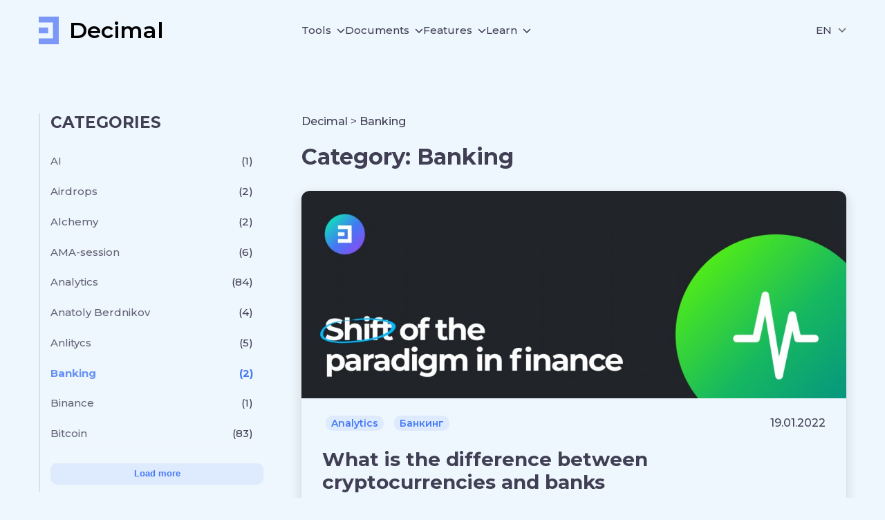

--- FILE ---
content_type: text/html; charset=UTF-8
request_url: https://decimalchain.com/blog/category/banking-en/
body_size: 13476
content:
<!doctype html>
<html lang="en-US">
  <head>
    <meta charset="utf-8">
    <meta name="viewport" content="width=device-width, initial-scale=1">
    <meta name='robots' content='max-image-preview:large' />

	<!-- This site is optimized with the Yoast SEO plugin v15.5 - https://yoast.com/wordpress/plugins/seo/ -->
	<title>Decimal Blockchain news: Banking</title>
	<meta name="robots" content="noindex, follow" />
	<meta property="og:locale" content="en_US" />
	<meta property="og:type" content="article" />
	<meta property="og:title" content="Decimal Blockchain news: Banking" />
	<meta property="og:url" content="https://decimalchain.com/blog/category/banking-en/" />
	<meta property="og:site_name" content="Decimal" />
	<meta name="twitter:card" content="summary_large_image" />
	<script type="application/ld+json" class="yoast-schema-graph">{"@context":"https://schema.org","@graph":[{"@type":"Organization","@id":"https://decimalchain.com/blog/#organization","name":"Decimal","url":"https://decimalchain.com/blog/","sameAs":[],"logo":{"@type":"ImageObject","@id":"https://decimalchain.com/blog/#logo","inLanguage":"en-US","url":"https://decimalchain.com/blog/wp-content/uploads/2023/03/decimal_mark_m_white.png","width":96,"height":96,"caption":"Decimal"},"image":{"@id":"https://decimalchain.com/blog/#logo"}},{"@type":"WebSite","@id":"https://decimalchain.com/blog/#website","url":"https://decimalchain.com/blog/","name":"Decimal","description":"","publisher":{"@id":"https://decimalchain.com/blog/#organization"},"potentialAction":[{"@type":"SearchAction","target":"https://decimalchain.com/blog/?s={search_term_string}","query-input":"required name=search_term_string"}],"inLanguage":"en-US"},{"@type":"CollectionPage","@id":"https://decimalchain.com/blog/category/banking-en/#webpage","url":"https://decimalchain.com/blog/category/banking-en/","name":"Decimal Blockchain news: Banking","isPartOf":{"@id":"https://decimalchain.com/blog/#website"},"breadcrumb":{"@id":"https://decimalchain.com/blog/category/banking-en/#breadcrumb"},"inLanguage":"en-US","potentialAction":[{"@type":"ReadAction","target":["https://decimalchain.com/blog/category/banking-en/"]}]},{"@type":"BreadcrumbList","@id":"https://decimalchain.com/blog/category/banking-en/#breadcrumb","itemListElement":[{"@type":"ListItem","position":1,"item":{"@type":"WebPage","@id":"https://decimalchain.com/blog/","url":"https://decimalchain.com/blog/","name":"Home"}},{"@type":"ListItem","position":2,"item":{"@type":"WebPage","@id":"https://decimalchain.com/blog/category/banking-en/","url":"https://decimalchain.com/blog/category/banking-en/","name":"Banking"}}]}]}</script>
	<!-- / Yoast SEO plugin. -->


<link rel="alternate" type="application/rss+xml" title="Decimal &raquo; Banking Category Feed" href="https://decimalchain.com/blog/category/banking-en/feed/" />
<script>
window._wpemojiSettings = {"baseUrl":"https:\/\/s.w.org\/images\/core\/emoji\/14.0.0\/72x72\/","ext":".png","svgUrl":"https:\/\/s.w.org\/images\/core\/emoji\/14.0.0\/svg\/","svgExt":".svg","source":{"concatemoji":"https:\/\/decimalchain.com\/blog\/wp-includes\/js\/wp-emoji-release.min.js?ver=6.3.7"}};
/*! This file is auto-generated */
!function(i,n){var o,s,e;function c(e){try{var t={supportTests:e,timestamp:(new Date).valueOf()};sessionStorage.setItem(o,JSON.stringify(t))}catch(e){}}function p(e,t,n){e.clearRect(0,0,e.canvas.width,e.canvas.height),e.fillText(t,0,0);var t=new Uint32Array(e.getImageData(0,0,e.canvas.width,e.canvas.height).data),r=(e.clearRect(0,0,e.canvas.width,e.canvas.height),e.fillText(n,0,0),new Uint32Array(e.getImageData(0,0,e.canvas.width,e.canvas.height).data));return t.every(function(e,t){return e===r[t]})}function u(e,t,n){switch(t){case"flag":return n(e,"\ud83c\udff3\ufe0f\u200d\u26a7\ufe0f","\ud83c\udff3\ufe0f\u200b\u26a7\ufe0f")?!1:!n(e,"\ud83c\uddfa\ud83c\uddf3","\ud83c\uddfa\u200b\ud83c\uddf3")&&!n(e,"\ud83c\udff4\udb40\udc67\udb40\udc62\udb40\udc65\udb40\udc6e\udb40\udc67\udb40\udc7f","\ud83c\udff4\u200b\udb40\udc67\u200b\udb40\udc62\u200b\udb40\udc65\u200b\udb40\udc6e\u200b\udb40\udc67\u200b\udb40\udc7f");case"emoji":return!n(e,"\ud83e\udef1\ud83c\udffb\u200d\ud83e\udef2\ud83c\udfff","\ud83e\udef1\ud83c\udffb\u200b\ud83e\udef2\ud83c\udfff")}return!1}function f(e,t,n){var r="undefined"!=typeof WorkerGlobalScope&&self instanceof WorkerGlobalScope?new OffscreenCanvas(300,150):i.createElement("canvas"),a=r.getContext("2d",{willReadFrequently:!0}),o=(a.textBaseline="top",a.font="600 32px Arial",{});return e.forEach(function(e){o[e]=t(a,e,n)}),o}function t(e){var t=i.createElement("script");t.src=e,t.defer=!0,i.head.appendChild(t)}"undefined"!=typeof Promise&&(o="wpEmojiSettingsSupports",s=["flag","emoji"],n.supports={everything:!0,everythingExceptFlag:!0},e=new Promise(function(e){i.addEventListener("DOMContentLoaded",e,{once:!0})}),new Promise(function(t){var n=function(){try{var e=JSON.parse(sessionStorage.getItem(o));if("object"==typeof e&&"number"==typeof e.timestamp&&(new Date).valueOf()<e.timestamp+604800&&"object"==typeof e.supportTests)return e.supportTests}catch(e){}return null}();if(!n){if("undefined"!=typeof Worker&&"undefined"!=typeof OffscreenCanvas&&"undefined"!=typeof URL&&URL.createObjectURL&&"undefined"!=typeof Blob)try{var e="postMessage("+f.toString()+"("+[JSON.stringify(s),u.toString(),p.toString()].join(",")+"));",r=new Blob([e],{type:"text/javascript"}),a=new Worker(URL.createObjectURL(r),{name:"wpTestEmojiSupports"});return void(a.onmessage=function(e){c(n=e.data),a.terminate(),t(n)})}catch(e){}c(n=f(s,u,p))}t(n)}).then(function(e){for(var t in e)n.supports[t]=e[t],n.supports.everything=n.supports.everything&&n.supports[t],"flag"!==t&&(n.supports.everythingExceptFlag=n.supports.everythingExceptFlag&&n.supports[t]);n.supports.everythingExceptFlag=n.supports.everythingExceptFlag&&!n.supports.flag,n.DOMReady=!1,n.readyCallback=function(){n.DOMReady=!0}}).then(function(){return e}).then(function(){var e;n.supports.everything||(n.readyCallback(),(e=n.source||{}).concatemoji?t(e.concatemoji):e.wpemoji&&e.twemoji&&(t(e.twemoji),t(e.wpemoji)))}))}((window,document),window._wpemojiSettings);
</script>
<style>
img.wp-smiley,
img.emoji {
	display: inline !important;
	border: none !important;
	box-shadow: none !important;
	height: 1em !important;
	width: 1em !important;
	margin: 0 0.07em !important;
	vertical-align: -0.1em !important;
	background: none !important;
	padding: 0 !important;
}
</style>
	<link rel='stylesheet' id='wp-block-library-css' href='https://decimalchain.com/blog/wp-includes/css/dist/block-library/style.min.css?ver=6.3.7' type='text/css' media='all' />
<style id='classic-theme-styles-inline-css' type='text/css'>
/*! This file is auto-generated */
.wp-block-button__link{color:#fff;background-color:#32373c;border-radius:9999px;box-shadow:none;text-decoration:none;padding:calc(.667em + 2px) calc(1.333em + 2px);font-size:1.125em}.wp-block-file__button{background:#32373c;color:#fff;text-decoration:none}
</style>
<style id='global-styles-inline-css' type='text/css'>
body{--wp--preset--color--black: #000000;--wp--preset--color--cyan-bluish-gray: #abb8c3;--wp--preset--color--white: #ffffff;--wp--preset--color--pale-pink: #f78da7;--wp--preset--color--vivid-red: #cf2e2e;--wp--preset--color--luminous-vivid-orange: #ff6900;--wp--preset--color--luminous-vivid-amber: #fcb900;--wp--preset--color--light-green-cyan: #7bdcb5;--wp--preset--color--vivid-green-cyan: #00d084;--wp--preset--color--pale-cyan-blue: #8ed1fc;--wp--preset--color--vivid-cyan-blue: #0693e3;--wp--preset--color--vivid-purple: #9b51e0;--wp--preset--gradient--vivid-cyan-blue-to-vivid-purple: linear-gradient(135deg,rgba(6,147,227,1) 0%,rgb(155,81,224) 100%);--wp--preset--gradient--light-green-cyan-to-vivid-green-cyan: linear-gradient(135deg,rgb(122,220,180) 0%,rgb(0,208,130) 100%);--wp--preset--gradient--luminous-vivid-amber-to-luminous-vivid-orange: linear-gradient(135deg,rgba(252,185,0,1) 0%,rgba(255,105,0,1) 100%);--wp--preset--gradient--luminous-vivid-orange-to-vivid-red: linear-gradient(135deg,rgba(255,105,0,1) 0%,rgb(207,46,46) 100%);--wp--preset--gradient--very-light-gray-to-cyan-bluish-gray: linear-gradient(135deg,rgb(238,238,238) 0%,rgb(169,184,195) 100%);--wp--preset--gradient--cool-to-warm-spectrum: linear-gradient(135deg,rgb(74,234,220) 0%,rgb(151,120,209) 20%,rgb(207,42,186) 40%,rgb(238,44,130) 60%,rgb(251,105,98) 80%,rgb(254,248,76) 100%);--wp--preset--gradient--blush-light-purple: linear-gradient(135deg,rgb(255,206,236) 0%,rgb(152,150,240) 100%);--wp--preset--gradient--blush-bordeaux: linear-gradient(135deg,rgb(254,205,165) 0%,rgb(254,45,45) 50%,rgb(107,0,62) 100%);--wp--preset--gradient--luminous-dusk: linear-gradient(135deg,rgb(255,203,112) 0%,rgb(199,81,192) 50%,rgb(65,88,208) 100%);--wp--preset--gradient--pale-ocean: linear-gradient(135deg,rgb(255,245,203) 0%,rgb(182,227,212) 50%,rgb(51,167,181) 100%);--wp--preset--gradient--electric-grass: linear-gradient(135deg,rgb(202,248,128) 0%,rgb(113,206,126) 100%);--wp--preset--gradient--midnight: linear-gradient(135deg,rgb(2,3,129) 0%,rgb(40,116,252) 100%);--wp--preset--font-size--small: 13px;--wp--preset--font-size--medium: 20px;--wp--preset--font-size--large: 36px;--wp--preset--font-size--x-large: 42px;--wp--preset--spacing--20: 0.44rem;--wp--preset--spacing--30: 0.67rem;--wp--preset--spacing--40: 1rem;--wp--preset--spacing--50: 1.5rem;--wp--preset--spacing--60: 2.25rem;--wp--preset--spacing--70: 3.38rem;--wp--preset--spacing--80: 5.06rem;--wp--preset--shadow--natural: 6px 6px 9px rgba(0, 0, 0, 0.2);--wp--preset--shadow--deep: 12px 12px 50px rgba(0, 0, 0, 0.4);--wp--preset--shadow--sharp: 6px 6px 0px rgba(0, 0, 0, 0.2);--wp--preset--shadow--outlined: 6px 6px 0px -3px rgba(255, 255, 255, 1), 6px 6px rgba(0, 0, 0, 1);--wp--preset--shadow--crisp: 6px 6px 0px rgba(0, 0, 0, 1);}:where(.is-layout-flex){gap: 0.5em;}:where(.is-layout-grid){gap: 0.5em;}body .is-layout-flow > .alignleft{float: left;margin-inline-start: 0;margin-inline-end: 2em;}body .is-layout-flow > .alignright{float: right;margin-inline-start: 2em;margin-inline-end: 0;}body .is-layout-flow > .aligncenter{margin-left: auto !important;margin-right: auto !important;}body .is-layout-constrained > .alignleft{float: left;margin-inline-start: 0;margin-inline-end: 2em;}body .is-layout-constrained > .alignright{float: right;margin-inline-start: 2em;margin-inline-end: 0;}body .is-layout-constrained > .aligncenter{margin-left: auto !important;margin-right: auto !important;}body .is-layout-constrained > :where(:not(.alignleft):not(.alignright):not(.alignfull)){max-width: var(--wp--style--global--content-size);margin-left: auto !important;margin-right: auto !important;}body .is-layout-constrained > .alignwide{max-width: var(--wp--style--global--wide-size);}body .is-layout-flex{display: flex;}body .is-layout-flex{flex-wrap: wrap;align-items: center;}body .is-layout-flex > *{margin: 0;}body .is-layout-grid{display: grid;}body .is-layout-grid > *{margin: 0;}:where(.wp-block-columns.is-layout-flex){gap: 2em;}:where(.wp-block-columns.is-layout-grid){gap: 2em;}:where(.wp-block-post-template.is-layout-flex){gap: 1.25em;}:where(.wp-block-post-template.is-layout-grid){gap: 1.25em;}.has-black-color{color: var(--wp--preset--color--black) !important;}.has-cyan-bluish-gray-color{color: var(--wp--preset--color--cyan-bluish-gray) !important;}.has-white-color{color: var(--wp--preset--color--white) !important;}.has-pale-pink-color{color: var(--wp--preset--color--pale-pink) !important;}.has-vivid-red-color{color: var(--wp--preset--color--vivid-red) !important;}.has-luminous-vivid-orange-color{color: var(--wp--preset--color--luminous-vivid-orange) !important;}.has-luminous-vivid-amber-color{color: var(--wp--preset--color--luminous-vivid-amber) !important;}.has-light-green-cyan-color{color: var(--wp--preset--color--light-green-cyan) !important;}.has-vivid-green-cyan-color{color: var(--wp--preset--color--vivid-green-cyan) !important;}.has-pale-cyan-blue-color{color: var(--wp--preset--color--pale-cyan-blue) !important;}.has-vivid-cyan-blue-color{color: var(--wp--preset--color--vivid-cyan-blue) !important;}.has-vivid-purple-color{color: var(--wp--preset--color--vivid-purple) !important;}.has-black-background-color{background-color: var(--wp--preset--color--black) !important;}.has-cyan-bluish-gray-background-color{background-color: var(--wp--preset--color--cyan-bluish-gray) !important;}.has-white-background-color{background-color: var(--wp--preset--color--white) !important;}.has-pale-pink-background-color{background-color: var(--wp--preset--color--pale-pink) !important;}.has-vivid-red-background-color{background-color: var(--wp--preset--color--vivid-red) !important;}.has-luminous-vivid-orange-background-color{background-color: var(--wp--preset--color--luminous-vivid-orange) !important;}.has-luminous-vivid-amber-background-color{background-color: var(--wp--preset--color--luminous-vivid-amber) !important;}.has-light-green-cyan-background-color{background-color: var(--wp--preset--color--light-green-cyan) !important;}.has-vivid-green-cyan-background-color{background-color: var(--wp--preset--color--vivid-green-cyan) !important;}.has-pale-cyan-blue-background-color{background-color: var(--wp--preset--color--pale-cyan-blue) !important;}.has-vivid-cyan-blue-background-color{background-color: var(--wp--preset--color--vivid-cyan-blue) !important;}.has-vivid-purple-background-color{background-color: var(--wp--preset--color--vivid-purple) !important;}.has-black-border-color{border-color: var(--wp--preset--color--black) !important;}.has-cyan-bluish-gray-border-color{border-color: var(--wp--preset--color--cyan-bluish-gray) !important;}.has-white-border-color{border-color: var(--wp--preset--color--white) !important;}.has-pale-pink-border-color{border-color: var(--wp--preset--color--pale-pink) !important;}.has-vivid-red-border-color{border-color: var(--wp--preset--color--vivid-red) !important;}.has-luminous-vivid-orange-border-color{border-color: var(--wp--preset--color--luminous-vivid-orange) !important;}.has-luminous-vivid-amber-border-color{border-color: var(--wp--preset--color--luminous-vivid-amber) !important;}.has-light-green-cyan-border-color{border-color: var(--wp--preset--color--light-green-cyan) !important;}.has-vivid-green-cyan-border-color{border-color: var(--wp--preset--color--vivid-green-cyan) !important;}.has-pale-cyan-blue-border-color{border-color: var(--wp--preset--color--pale-cyan-blue) !important;}.has-vivid-cyan-blue-border-color{border-color: var(--wp--preset--color--vivid-cyan-blue) !important;}.has-vivid-purple-border-color{border-color: var(--wp--preset--color--vivid-purple) !important;}.has-vivid-cyan-blue-to-vivid-purple-gradient-background{background: var(--wp--preset--gradient--vivid-cyan-blue-to-vivid-purple) !important;}.has-light-green-cyan-to-vivid-green-cyan-gradient-background{background: var(--wp--preset--gradient--light-green-cyan-to-vivid-green-cyan) !important;}.has-luminous-vivid-amber-to-luminous-vivid-orange-gradient-background{background: var(--wp--preset--gradient--luminous-vivid-amber-to-luminous-vivid-orange) !important;}.has-luminous-vivid-orange-to-vivid-red-gradient-background{background: var(--wp--preset--gradient--luminous-vivid-orange-to-vivid-red) !important;}.has-very-light-gray-to-cyan-bluish-gray-gradient-background{background: var(--wp--preset--gradient--very-light-gray-to-cyan-bluish-gray) !important;}.has-cool-to-warm-spectrum-gradient-background{background: var(--wp--preset--gradient--cool-to-warm-spectrum) !important;}.has-blush-light-purple-gradient-background{background: var(--wp--preset--gradient--blush-light-purple) !important;}.has-blush-bordeaux-gradient-background{background: var(--wp--preset--gradient--blush-bordeaux) !important;}.has-luminous-dusk-gradient-background{background: var(--wp--preset--gradient--luminous-dusk) !important;}.has-pale-ocean-gradient-background{background: var(--wp--preset--gradient--pale-ocean) !important;}.has-electric-grass-gradient-background{background: var(--wp--preset--gradient--electric-grass) !important;}.has-midnight-gradient-background{background: var(--wp--preset--gradient--midnight) !important;}.has-small-font-size{font-size: var(--wp--preset--font-size--small) !important;}.has-medium-font-size{font-size: var(--wp--preset--font-size--medium) !important;}.has-large-font-size{font-size: var(--wp--preset--font-size--large) !important;}.has-x-large-font-size{font-size: var(--wp--preset--font-size--x-large) !important;}
.wp-block-navigation a:where(:not(.wp-element-button)){color: inherit;}
:where(.wp-block-post-template.is-layout-flex){gap: 1.25em;}:where(.wp-block-post-template.is-layout-grid){gap: 1.25em;}
:where(.wp-block-columns.is-layout-flex){gap: 2em;}:where(.wp-block-columns.is-layout-grid){gap: 2em;}
.wp-block-pullquote{font-size: 1.5em;line-height: 1.6;}
</style>
<link rel='stylesheet' id='app/0-css' href='https://decimalchain.com/blog/wp-content/themes/decimal-blog-theme/public/css/app.a25fb6.css' type='text/css' media='all' />
<link rel="https://api.w.org/" href="https://decimalchain.com/blog/wp-json/" /><link rel="alternate" type="application/json" href="https://decimalchain.com/blog/wp-json/wp/v2/categories/712" /><link rel="EditURI" type="application/rsd+xml" title="RSD" href="https://decimalchain.com/blog/xmlrpc.php?rsd" />
<meta name="generator" content="WordPress 6.3.7" />
<!-- start Simple Custom CSS and JS -->
<!-- Yandex.Metrika counter -->
<script >
   (function(m,e,t,r,i,k,a){m[i]=m[i]||function(){(m[i].a=m[i].a||[]).push(arguments)};
   m[i].l=1*new Date();k=e.createElement(t),a=e.getElementsByTagName(t)[0],k.async=1,k.src=r,a.parentNode.insertBefore(k,a)})
   (window, document, "script", "https://mc.yandex.ru/metrika/tag.js", "ym");

   ym(89531659, "init", {
        clickmap:true,
        trackLinks:true,
        accurateTrackBounce:true,
        webvisor:true
   });
</script>
<noscript><div><img src="https://mc.yandex.ru/watch/89531659" style="position:absolute; left:-9999px;" alt="" /></div></noscript>
<!-- /Yandex.Metrika counter -->


<!-- Google tag (gtag.js) -->
<script async src="https://www.googletagmanager.com/gtag/js?id=G-H0PB47EB30"></script>
<script>
  window.dataLayer = window.dataLayer || [];
  function gtag(){dataLayer.push(arguments);}
  gtag('js', new Date());

  gtag('config', 'G-H0PB47EB30');
</script><!-- end Simple Custom CSS and JS -->
<link rel="icon" href="https://decimalchain.com/blog/wp-content/uploads/2020/12/cropped-logo-header-1-32x32.png" sizes="32x32" />
<link rel="icon" href="https://decimalchain.com/blog/wp-content/uploads/2020/12/cropped-logo-header-1-192x192.png" sizes="192x192" />
<link rel="apple-touch-icon" href="https://decimalchain.com/blog/wp-content/uploads/2020/12/cropped-logo-header-1-180x180.png" />
<meta name="msapplication-TileImage" content="https://decimalchain.com/blog/wp-content/uploads/2020/12/cropped-logo-header-1-270x270.png" />
  </head>

  <body class="archive category category-banking-en category-712 wp-embed-responsive">
        
    <div id="app">
      <header class="header">
  <div class="container">
    <div class="header__wrapper">
      <div class="header__burger">
        <button
          class="button button--blue button--icon mobile-menu-button"
          type="button"
        >
          <svg width="24" height="24" viewBox="0 0 24 24" fill="none" xmlns="http://www.w3.org/2000/svg" stroke="currentColor"><path d="M2 5H22M2 12H22M2 19H22" stroke-width="1.5" stroke-linecap="round"></path></svg>
        </button>
      </div>
      <div class="header__logo">
        <div class="logo ">
  <a href="/" class="logo__link">
    
    <svg class="logo__icon" width="100%" height="40" viewBox="0 0 29 40" fill="none" xmlns="http://www.w3.org/2000/svg">
      <path d="M29 0H0V8.42105H20.5636V31.5789H0V40H29V0Z" fill="#7B98F9"/>
      <path d="M13.7091 15.7895H0V24.2105H13.7091V15.7895Z" fill="#7B98F9"/>
    </svg>

    <span class="logo__name">Decimal</span>
  </a>
</div>
      </div>
      <div class="header__nav">
                  <nav class="nav-primary" aria-label="main-menu-en">
            <div class="menu-main-menu-en-container"><ul id="menu-main-menu-en" class="navigation"><li id="menu-item-3470" class="menu-item menu-item-type-custom menu-item-object-custom menu-item-has-children menu-item-3470"><a href="#">Tools</a>
<ul class="sub-menu">
	<li id="menu-item-3471" class="menu-item menu-item-type-custom menu-item-object-custom menu-item-3471"><a href="https://console.decimalchain.com/">Console</a></li>
	<li id="menu-item-3472" class="menu-item menu-item-type-custom menu-item-object-custom menu-item-3472"><a href="https://explorer.decimalchain.com/">Explorer</a></li>
	<li id="menu-item-3473" class="menu-item menu-item-type-custom menu-item-object-custom menu-item-3473"><a href="https://status.decimalchain.com/">Status</a></li>
	<li id="menu-item-3474" class="menu-item menu-item-type-custom menu-item-object-custom menu-item-3474"><a href="https://calculator.decimalchain.com/">Calculator</a></li>
	<li id="menu-item-3475" class="menu-item menu-item-type-custom menu-item-object-custom menu-item-3475"><a href="https://decimalchain.com/wiki/en/Main_Page">Wiki</a></li>
	<li id="menu-item-3476" class="menu-item menu-item-type-custom menu-item-object-custom menu-item-3476"><a href="https://testnet.console.decimalchain.com/">Testnet</a></li>
</ul>
</li>
<li id="menu-item-3477" class="menu-item menu-item-type-custom menu-item-object-custom menu-item-has-children menu-item-3477"><a href="#">Documents</a>
<ul class="sub-menu">
	<li id="menu-item-3478" class="menu-item menu-item-type-custom menu-item-object-custom menu-item-3478"><a href="https://decimalchain.com/WPeng.pdf">Whitepaper</a></li>
	<li id="menu-item-3479" class="menu-item menu-item-type-custom menu-item-object-custom menu-item-3479"><a href="https://decimalchain.com/YPeng.pdf">Yellowpaper</a></li>
	<li id="menu-item-3480" class="menu-item menu-item-type-custom menu-item-object-custom menu-item-3480"><a href="https://decimalchain.com/EGeng.pdf">Economics guide</a></li>
</ul>
</li>
<li id="menu-item-3481" class="menu-item menu-item-type-custom menu-item-object-custom menu-item-has-children menu-item-3481"><a href="#">Features</a>
<ul class="sub-menu">
	<li id="menu-item-3482" class="menu-item menu-item-type-custom menu-item-object-custom menu-item-3482"><a href="https://decimalchain.com/features/nft/">Nft</a></li>
	<li id="menu-item-3483" class="menu-item menu-item-type-custom menu-item-object-custom menu-item-3483"><a href="https://decimalchain.com/features/staking/">Staking</a></li>
	<li id="menu-item-3484" class="menu-item menu-item-type-custom menu-item-object-custom menu-item-3484"><a href="https://decimalchain.com/features/contracts/">Smart Contracts</a></li>
	<li id="menu-item-3485" class="menu-item menu-item-type-custom menu-item-object-custom menu-item-3485"><a href="https://decimalchain.com/features/launchpad/">Launchpad</a></li>
	<li id="menu-item-3486" class="menu-item menu-item-type-custom menu-item-object-custom menu-item-3486"><a href="https://decimalchain.com/features/dex/">Dex</a></li>
	<li id="menu-item-3487" class="menu-item menu-item-type-custom menu-item-object-custom menu-item-3487"><a href="https://decimalchain.com/features/dapps/">Dapps</a></li>
	<li id="menu-item-3488" class="menu-item menu-item-type-custom menu-item-object-custom menu-item-3488"><a href="https://decimalchain.com/features/decentralized-identity/">Decentralized Identifiers</a></li>
	<li id="menu-item-3489" class="menu-item menu-item-type-custom menu-item-object-custom menu-item-3489"><a href="https://decimalchain.com/features/dao/">Dao</a></li>
	<li id="menu-item-3490" class="menu-item menu-item-type-custom menu-item-object-custom menu-item-3490"><a href="https://decimalchain.com/features/sdk/">Sdk</a></li>
</ul>
</li>
<li id="menu-item-3491" class="menu-item menu-item-type-custom menu-item-object-custom menu-item-has-children menu-item-3491"><a href="#">Learn</a>
<ul class="sub-menu">
	<li id="menu-item-3492" class="menu-item menu-item-type-custom menu-item-object-custom menu-item-3492"><a href="https://decimalchain.com/docs/">Documentation</a></li>
	<li id="menu-item-3493" class="menu-item menu-item-type-custom menu-item-object-custom menu-item-3493"><a href="https://decimalchain.com/docs/api-sdk/">API&#038;SDK</a></li>
	<li id="menu-item-3494" class="menu-item menu-item-type-custom menu-item-object-custom menu-item-3494"><a href="https://decimalchain.com/#exchanges">Exchanges</a></li>
	<li id="menu-item-3495" class="menu-item menu-item-type-custom menu-item-object-custom menu-item-3495"><a href="https://decimalchain.com/#team">Team</a></li>
	<li id="menu-item-3496" class="menu-item menu-item-type-custom menu-item-object-custom menu-item-3496"><a href="https://decimalchain.com/#roadmap">Roadmap</a></li>
</ul>
</li>
</ul></div>
          </nav>
              </div>
      <div class="header__action">
                        
                                                                
        <div class="language-switcher" tabindex="1">
          <div class="language-switcher__head">
            <span class="language-switcher__font language-switcher__font--main">EN</span>
            <svg xmlns="http://www.w3.org/2000/svg" width="12" height="12" viewBox="0 0 512 512" class="language-switcher__icon"><path fill="currentColor" d="M233.4 406.6c12.5 12.5 32.8 12.5 45.3 0l192-192c12.5-12.5 12.5-32.8 0-45.3s-32.8-12.5-45.3 0L256 338.7 86.6 169.4c-12.5-12.5-32.8-12.5-45.3 0s-12.5 32.8 0 45.3l192 192z"></path></svg>
          </div>
          <ul class="language-switcher__list">
            <li class=language-switcher__item>
              <a href='https://decimalchain.com/blog/ru/' class='language-switcher__link'>
              <span class='language-switcher__font'>Русский</span>
              </a>
            </li><li class=language-switcher__item>
              <a href='https://decimalchain.com/blog/category/banking-en/' class='language-switcher__link language-switcher__link--active'>
              <span class='language-switcher__font'>ENGLISH</span>
              </a>
            </li>
          </ul>
        </div>
        
        
        
        
        
        
        
      </div>
    </div>
  </div>
  <div class="mobile-menu" style="transform: translateX(-100%);">
    <div class="mobile-menu__header">
      <button
        class="button button--blue button--icon mobile-menu-button mobile-menu__burger"
        type="button"
      >
        <svg xmlns="http://www.w3.org/2000/svg" width="24" height="24" viewBox="0 0 320 512" stroke="currentColor" color="currentColor"><path d="M310.6 150.6c12.5-12.5 12.5-32.8 0-45.3s-32.8-12.5-45.3 0L160 210.7 54.6 105.4c-12.5-12.5-32.8-12.5-45.3 0s-12.5 32.8 0 45.3L114.7 256 9.4 361.4c-12.5 12.5-12.5 32.8 0 45.3s32.8 12.5 45.3 0L160 301.3 265.4 406.6c12.5 12.5 32.8 12.5 45.3 0s12.5-32.8 0-45.3L205.3 256 310.6 150.6z"/></svg>
      </button>
    </div>
    <div class="mobile-menu__wrapper">
      <div class="mobile-menu__nav">
                  <nav class="nav-primary" aria-label="main-menu-en">
            <div class="menu-main-menu-en-container"><ul id="menu-main-menu-en-1" class="navigation navigation--mobile"><li class="menu-item menu-item-type-custom menu-item-object-custom menu-item-has-children menu-item-3470"><a href="#">Tools</a>
<ul class="sub-menu">
	<li class="menu-item menu-item-type-custom menu-item-object-custom menu-item-3471"><a href="https://console.decimalchain.com/">Console</a></li>
	<li class="menu-item menu-item-type-custom menu-item-object-custom menu-item-3472"><a href="https://explorer.decimalchain.com/">Explorer</a></li>
	<li class="menu-item menu-item-type-custom menu-item-object-custom menu-item-3473"><a href="https://status.decimalchain.com/">Status</a></li>
	<li class="menu-item menu-item-type-custom menu-item-object-custom menu-item-3474"><a href="https://calculator.decimalchain.com/">Calculator</a></li>
	<li class="menu-item menu-item-type-custom menu-item-object-custom menu-item-3475"><a href="https://decimalchain.com/wiki/en/Main_Page">Wiki</a></li>
	<li class="menu-item menu-item-type-custom menu-item-object-custom menu-item-3476"><a href="https://testnet.console.decimalchain.com/">Testnet</a></li>
</ul>
</li>
<li class="menu-item menu-item-type-custom menu-item-object-custom menu-item-has-children menu-item-3477"><a href="#">Documents</a>
<ul class="sub-menu">
	<li class="menu-item menu-item-type-custom menu-item-object-custom menu-item-3478"><a href="https://decimalchain.com/WPeng.pdf">Whitepaper</a></li>
	<li class="menu-item menu-item-type-custom menu-item-object-custom menu-item-3479"><a href="https://decimalchain.com/YPeng.pdf">Yellowpaper</a></li>
	<li class="menu-item menu-item-type-custom menu-item-object-custom menu-item-3480"><a href="https://decimalchain.com/EGeng.pdf">Economics guide</a></li>
</ul>
</li>
<li class="menu-item menu-item-type-custom menu-item-object-custom menu-item-has-children menu-item-3481"><a href="#">Features</a>
<ul class="sub-menu">
	<li class="menu-item menu-item-type-custom menu-item-object-custom menu-item-3482"><a href="https://decimalchain.com/features/nft/">Nft</a></li>
	<li class="menu-item menu-item-type-custom menu-item-object-custom menu-item-3483"><a href="https://decimalchain.com/features/staking/">Staking</a></li>
	<li class="menu-item menu-item-type-custom menu-item-object-custom menu-item-3484"><a href="https://decimalchain.com/features/contracts/">Smart Contracts</a></li>
	<li class="menu-item menu-item-type-custom menu-item-object-custom menu-item-3485"><a href="https://decimalchain.com/features/launchpad/">Launchpad</a></li>
	<li class="menu-item menu-item-type-custom menu-item-object-custom menu-item-3486"><a href="https://decimalchain.com/features/dex/">Dex</a></li>
	<li class="menu-item menu-item-type-custom menu-item-object-custom menu-item-3487"><a href="https://decimalchain.com/features/dapps/">Dapps</a></li>
	<li class="menu-item menu-item-type-custom menu-item-object-custom menu-item-3488"><a href="https://decimalchain.com/features/decentralized-identity/">Decentralized Identifiers</a></li>
	<li class="menu-item menu-item-type-custom menu-item-object-custom menu-item-3489"><a href="https://decimalchain.com/features/dao/">Dao</a></li>
	<li class="menu-item menu-item-type-custom menu-item-object-custom menu-item-3490"><a href="https://decimalchain.com/features/sdk/">Sdk</a></li>
</ul>
</li>
<li class="menu-item menu-item-type-custom menu-item-object-custom menu-item-has-children menu-item-3491"><a href="#">Learn</a>
<ul class="sub-menu">
	<li class="menu-item menu-item-type-custom menu-item-object-custom menu-item-3492"><a href="https://decimalchain.com/docs/">Documentation</a></li>
	<li class="menu-item menu-item-type-custom menu-item-object-custom menu-item-3493"><a href="https://decimalchain.com/docs/api-sdk/">API&#038;SDK</a></li>
	<li class="menu-item menu-item-type-custom menu-item-object-custom menu-item-3494"><a href="https://decimalchain.com/#exchanges">Exchanges</a></li>
	<li class="menu-item menu-item-type-custom menu-item-object-custom menu-item-3495"><a href="https://decimalchain.com/#team">Team</a></li>
	<li class="menu-item menu-item-type-custom menu-item-object-custom menu-item-3496"><a href="https://decimalchain.com/#roadmap">Roadmap</a></li>
</ul>
</li>
</ul></div>
          </nav>
              </div>
      <div class="mobile-menu__widgets">
        <aside class="sideba mobile-menu__aside">
          <section class="widget categories-2 widget_categories"><h3>CATEGORIES</h3>
			<ul>
					<li class="cat-item cat-item-1292"><a href="https://decimalchain.com/blog/category/ai/">AI</a> (1)
</li>
	<li class="cat-item cat-item-703"><a href="https://decimalchain.com/blog/category/airdrops-en/">Airdrops</a> (2)
</li>
	<li class="cat-item cat-item-1416"><a href="https://decimalchain.com/blog/category/alchemy/">Alchemy</a> (2)
</li>
	<li class="cat-item cat-item-1863"><a href="https://decimalchain.com/blog/category/ama-session-en/">AMA-session</a> (6)
</li>
	<li class="cat-item cat-item-110"><a href="https://decimalchain.com/blog/category/analytics/">Analytics</a> (84)
</li>
	<li class="cat-item cat-item-3508"><a href="https://decimalchain.com/blog/category/anatoly-berdnikov/">Anatoly Berdnikov</a> (4)
</li>
	<li class="cat-item cat-item-1706"><a href="https://decimalchain.com/blog/category/anlitycs/">Anlitycs</a> (5)
</li>
	<li class="cat-item cat-item-712 current-cat"><a aria-current="page" href="https://decimalchain.com/blog/category/banking-en/">Banking</a> (2)
</li>
	<li class="cat-item cat-item-1804"><a href="https://decimalchain.com/blog/category/binance-en/">Binance</a> (1)
</li>
	<li class="cat-item cat-item-40"><a href="https://decimalchain.com/blog/category/bitcoin/">Bitcoin</a> (83)
</li>
	<li class="cat-item cat-item-922"><a href="https://decimalchain.com/blog/category/bitcoin-cash-en/">Bitcoin Cash</a> (1)
</li>
	<li class="cat-item cat-item-142"><a href="https://decimalchain.com/blog/category/blockchain/">Blockchain</a> (120)
</li>
	<li class="cat-item cat-item-500"><a href="https://decimalchain.com/blog/category/cardano-en/">Cardano</a> (2)
</li>
	<li class="cat-item cat-item-1023"><a href="https://decimalchain.com/blog/category/cbdc-en/">CBDC</a> (1)
</li>
	<li class="cat-item cat-item-730"><a href="https://decimalchain.com/blog/category/central-bank/">Central Bank</a> (1)
</li>
	<li class="cat-item cat-item-3397"><a href="https://decimalchain.com/blog/category/ceo-decimal-en/">CEO Decimal</a> (5)
</li>
	<li class="cat-item cat-item-203"><a href="https://decimalchain.com/blog/category/china/">China</a> (1)
</li>
	<li class="cat-item cat-item-3278"><a href="https://decimalchain.com/blog/category/commission-en/">COMMISSION</a> (1)
</li>
	<li class="cat-item cat-item-1228"><a href="https://decimalchain.com/blog/category/cross-chain/">Cross-chain</a> (1)
</li>
	<li class="cat-item cat-item-97"><a href="https://decimalchain.com/blog/category/cryptocurrency/">Cryptocurrency</a> (1)
</li>
	<li class="cat-item cat-item-1137"><a href="https://decimalchain.com/blog/category/dao-en/">DAO</a> (1)
</li>
	<li class="cat-item cat-item-954"><a href="https://decimalchain.com/blog/category/dapps-en/">Dapps</a> (2)
</li>
	<li class="cat-item cat-item-601"><a href="https://decimalchain.com/blog/category/database/">Database</a> (1)
</li>
	<li class="cat-item cat-item-2049"><a href="https://decimalchain.com/blog/category/decimal/">Decimal</a> (35)
</li>
	<li class="cat-item cat-item-3111"><a href="https://decimalchain.com/blog/category/decimal-api/">Decimal API</a> (3)
</li>
	<li class="cat-item cat-item-4776"><a href="https://decimalchain.com/blog/category/decimal-blockchain/">Decimal blockchain</a> (6)
</li>
	<li class="cat-item cat-item-2707"><a href="https://decimalchain.com/blog/category/decimal-dapps/">Decimal Dapps</a> (1)
</li>
	<li class="cat-item cat-item-5507"><a href="https://decimalchain.com/blog/category/decimal-evm-en/">Decimal EVM</a> (2)
</li>
	<li class="cat-item cat-item-1249"><a href="https://decimalchain.com/blog/category/decimal-smart-chain-en/">Decimal Smart Chain</a> (2)
</li>
	<li class="cat-item cat-item-1108"><a href="https://decimalchain.com/blog/category/decimal-smart-chain-dsc-en/">Decimal Smart Chain (DSC)</a> (3)
</li>
	<li class="cat-item cat-item-5718"><a href="https://decimalchain.com/blog/category/decimal-updates/">Decimal updates</a> (2)
</li>
	<li class="cat-item cat-item-1"><a href="https://decimalchain.com/blog/category/default/">Default</a> (88)
</li>
	<li class="cat-item cat-item-151"><a href="https://decimalchain.com/blog/category/defi-en/">DeFi</a> (1)
</li>
	<li class="cat-item cat-item-146"><a href="https://decimalchain.com/blog/category/defi/">DeFi</a> (17)
</li>
	<li class="cat-item cat-item-1211"><a href="https://decimalchain.com/blog/category/del/">DEL</a> (6)
</li>
	<li class="cat-item cat-item-1059"><a href="https://decimalchain.com/blog/category/delswap-en/">Delswap</a> (2)
</li>
	<li class="cat-item cat-item-851"><a href="https://decimalchain.com/blog/category/development/">Development</a> (5)
</li>
	<li class="cat-item cat-item-1554"><a href="https://decimalchain.com/blog/category/digest/">Digest</a> (19)
</li>
	<li class="cat-item cat-item-689"><a href="https://decimalchain.com/blog/category/digital-gold-en/">Digital Gold</a> (1)
</li>
	<li class="cat-item cat-item-603"><a href="https://decimalchain.com/blog/category/digital-technologies/">Digital technologies</a> (5)
</li>
	<li class="cat-item cat-item-658"><a href="https://decimalchain.com/blog/category/dlt-en/">DLT</a> (1)
</li>
	<li class="cat-item cat-item-963"><a href="https://decimalchain.com/blog/category/economy/">Economy</a> (1)
</li>
	<li class="cat-item cat-item-798"><a href="https://decimalchain.com/blog/category/energetics/">Energetics</a> (1)
</li>
	<li class="cat-item cat-item-691"><a href="https://decimalchain.com/blog/category/erc-20-en/">ERC-20</a> (1)
</li>
	<li class="cat-item cat-item-974"><a href="https://decimalchain.com/blog/category/etf-en/">ETF</a> (1)
</li>
	<li class="cat-item cat-item-25"><a href="https://decimalchain.com/blog/category/ethereum/">Ethereum</a> (22)
</li>
	<li class="cat-item cat-item-1220"><a href="https://decimalchain.com/blog/category/evm/">EVM</a> (3)
</li>
	<li class="cat-item cat-item-1461"><a href="https://decimalchain.com/blog/category/explorer/">Explorer</a> (17)
</li>
	<li class="cat-item cat-item-583"><a href="https://decimalchain.com/blog/category/finance/">Finance</a> (4)
</li>
	<li class="cat-item cat-item-269"><a href="https://decimalchain.com/blog/category/for-newbies/">For newbies</a> (24)
</li>
	<li class="cat-item cat-item-945"><a href="https://decimalchain.com/blog/category/gamefi-en/">GameFi</a> (2)
</li>
	<li class="cat-item cat-item-1101"><a href="https://decimalchain.com/blog/category/games/">Games</a> (1)
</li>
	<li class="cat-item cat-item-1877"><a href="https://decimalchain.com/blog/category/gempad-en/">GemPad</a> (1)
</li>
	<li class="cat-item cat-item-2144"><a href="https://decimalchain.com/blog/category/hacktoken/">HACKTOKEN</a> (1)
</li>
	<li class="cat-item cat-item-2142"><a href="https://decimalchain.com/blog/category/hedge2bro/">HEDGE2BRO</a> (1)
</li>
	<li class="cat-item cat-item-776"><a href="https://decimalchain.com/blog/category/helium-en/">Helium</a> (1)
</li>
	<li class="cat-item cat-item-814"><a href="https://decimalchain.com/blog/category/ico-en/">ICO</a> (1)
</li>
	<li class="cat-item cat-item-1176"><a href="https://decimalchain.com/blog/category/investments/">Investments</a> (1)
</li>
	<li class="cat-item cat-item-823"><a href="https://decimalchain.com/blog/category/lightning-en/">Lightning</a> (1)
</li>
	<li class="cat-item cat-item-849"><a href="https://decimalchain.com/blog/category/machine-learning/">Machine Learning</a> (1)
</li>
	<li class="cat-item cat-item-763"><a href="https://decimalchain.com/blog/category/masternodes/">Masternodes</a> (1)
</li>
	<li class="cat-item cat-item-1092"><a href="https://decimalchain.com/blog/category/metaverse-en/">Metaverse</a> (1)
</li>
	<li class="cat-item cat-item-1949"><a href="https://decimalchain.com/blog/category/mexc-en/">MEXC</a> (1)
</li>
	<li class="cat-item cat-item-160"><a href="https://decimalchain.com/blog/category/mining/">Mining</a> (4)
</li>
	<li class="cat-item cat-item-48"><a href="https://decimalchain.com/blog/category/news/">News</a> (41)
</li>
	<li class="cat-item cat-item-1017"><a href="https://decimalchain.com/blog/category/nft-en/">NFT</a> (5)
</li>
	<li class="cat-item cat-item-2606"><a href="https://decimalchain.com/blog/category/nft-project-no-3067/">NFT Project No. 3067</a> (1)
</li>
	<li class="cat-item cat-item-625"><a href="https://decimalchain.com/blog/category/ntf-en/">NTF</a> (13)
</li>
	<li class="cat-item cat-item-469"><a href="https://decimalchain.com/blog/category/opinion/">Opinion</a> (3)
</li>
	<li class="cat-item cat-item-575"><a href="https://decimalchain.com/blog/category/other/">Other</a> (10)
</li>
	<li class="cat-item cat-item-754"><a href="https://decimalchain.com/blog/category/ovr-en/">OVR</a> (1)
</li>
	<li class="cat-item cat-item-643"><a href="https://decimalchain.com/blog/category/poc/">PoC</a> (1)
</li>
	<li class="cat-item cat-item-641"><a href="https://decimalchain.com/blog/category/proof-of-capacity-en/">Proof-of-Capacity</a> (1)
</li>
	<li class="cat-item cat-item-4778"><a href="https://decimalchain.com/blog/category/recovery-phrase/">recovery phrase</a> (1)
</li>
	<li class="cat-item cat-item-223"><a href="https://decimalchain.com/blog/category/regulation-of-cryptocurrencies/">Regulation of cryptocurrencies</a> (2)
</li>
	<li class="cat-item cat-item-190"><a href="https://decimalchain.com/blog/category/ripple-en/">Ripple</a> (1)
</li>
	<li class="cat-item cat-item-182"><a href="https://decimalchain.com/blog/category/ripple/">Ripple</a> (3)
</li>
	<li class="cat-item cat-item-173"><a href="https://decimalchain.com/blog/category/safety/">Safety</a> (19)
</li>
	<li class="cat-item cat-item-1410"><a href="https://decimalchain.com/blog/category/security/">security</a> (2)
</li>
	<li class="cat-item cat-item-835"><a href="https://decimalchain.com/blog/category/smart-contract/">Smart Contract</a> (9)
</li>
	<li class="cat-item cat-item-670"><a href="https://decimalchain.com/blog/category/stablecoin/">Stablecoin</a> (7)
</li>
	<li class="cat-item cat-item-888"><a href="https://decimalchain.com/blog/category/staking/">Staking</a> (3)
</li>
	<li class="cat-item cat-item-479"><a href="https://decimalchain.com/blog/category/stellar-en/">Stellar</a> (1)
</li>
	<li class="cat-item cat-item-1611"><a href="https://decimalchain.com/blog/category/tangem-en/">Tangem</a> (1)
</li>
	<li class="cat-item cat-item-913"><a href="https://decimalchain.com/blog/category/taproot-en/">Taproot</a> (1)
</li>
	<li class="cat-item cat-item-489"><a href="https://decimalchain.com/blog/category/tesla-en/">Tesla</a> (2)
</li>
	<li class="cat-item cat-item-728"><a href="https://decimalchain.com/blog/category/tether-en/">Tether</a> (2)
</li>
	<li class="cat-item cat-item-1279"><a href="https://decimalchain.com/blog/category/thirdweb-en/">Thirdweb</a> (1)
</li>
	<li class="cat-item cat-item-3391"><a href="https://decimalchain.com/blog/category/tiktok/">TikTok</a> (8)
</li>
	<li class="cat-item cat-item-446"><a href="https://decimalchain.com/blog/category/tron-en/">Tron</a> (3)
</li>
	<li class="cat-item cat-item-278"><a href="https://decimalchain.com/blog/category/updates/">Updates</a> (4)
</li>
	<li class="cat-item cat-item-72"><a href="https://decimalchain.com/blog/category/usa/">USA</a> (8)
</li>
	<li class="cat-item cat-item-3761"><a href="https://decimalchain.com/blog/category/vote/">Vote</a> (4)
</li>
	<li class="cat-item cat-item-2680"><a href="https://decimalchain.com/blog/category/wiki-en/">Wiki</a> (3)
</li>
	<li class="cat-item cat-item-1881"><a href="https://decimalchain.com/blog/category/youtube-en/">YouTube</a> (8)
</li>
	<li class="cat-item cat-item-865"><a href="https://decimalchain.com/blog/category/zero-knowledge-proof-en/">Zero-knowledge Proof</a> (1)
</li>
	<li class="cat-item cat-item-29"><a href="https://decimalchain.com/blog/category/analitika/">Аналитика</a> (4)
</li>
	<li class="cat-item cat-item-169"><a href="https://decimalchain.com/blog/category/bezopasnost/">Безопасность</a> (1)
</li>
	<li class="cat-item cat-item-106"><a href="https://decimalchain.com/blog/category/bitkoin/">Биткоин</a> (1)
</li>
	<li class="cat-item cat-item-138"><a href="https://decimalchain.com/blog/category/blokchejn/">Блокчейн</a> (6)
</li>
	<li class="cat-item cat-item-2034"><a href="https://decimalchain.com/blog/category/video/">Видео</a> (1)
</li>
	<li class="cat-item cat-item-3733"><a href="https://decimalchain.com/blog/category/golosovanie/">Голосование</a> (2)
</li>
	<li class="cat-item cat-item-1467"><a href="https://decimalchain.com/blog/category/dajdzhest/">Дайджест</a> (1)
</li>
	<li class="cat-item cat-item-115"><a href="https://decimalchain.com/blog/category/dollar/">Доллар</a> (1)
</li>
	<li class="cat-item cat-item-1728"><a href="https://decimalchain.com/blog/category/instrukcii/">Инструкции</a> (1)
</li>
	<li class="cat-item cat-item-93"><a href="https://decimalchain.com/blog/category/kriptovalyuta/">Криптовалюта</a> (2)
</li>
	<li class="cat-item cat-item-156"><a href="https://decimalchain.com/blog/category/majning/">Майнинг</a> (1)
</li>
	<li class="cat-item cat-item-33"><a href="https://decimalchain.com/blog/category/news-ru/">Новости</a> (1)
</li>
	<li class="cat-item cat-item-2051"><a href="https://decimalchain.com/blog/category/obzor/">Обзор</a> (1)
</li>
	<li class="cat-item cat-item-3735"><a href="https://decimalchain.com/blog/category/razvitie-decimal/">Развитие Decimal</a> (1)
</li>
	<li class="cat-item cat-item-237"><a href="https://decimalchain.com/blog/category/raznoe/">Разное</a> (2)
</li>
	<li class="cat-item cat-item-213"><a href="https://decimalchain.com/blog/category/regulirovanie-kriptovalyut/">Регулирование криптовалют</a> (1)
</li>
	<li class="cat-item cat-item-199"><a href="https://decimalchain.com/blog/category/rynok-kriptovalyut/">Рынок криптовалют</a> (1)
</li>
			</ul>

			</section><section class="widget_text widget custom_html-2 widget_custom_html"><div class="textwidget custom-html-widget"><script type="text/javascript" src="https://files.coinmarketcap.com/static/widget/currency.js"></script><div class="coinmarketcap-currency-widget" data-currencyid="12400" data-base="USD" data-secondary="" data-ticker="true" data-rank="true" data-marketcap="true" data-volume="true" data-statsticker="true" data-stats="USD"></div></div></section><section class="widget tag_cloud-2 widget_tag_cloud"><h3>#Hashtag</h3><div class="tagcloud"><a href="https://decimalchain.com/blog/tag/ama-session/" class="tag-cloud-link tag-link-2766 tag-link-position-1" style="font-size: 10.493150684932pt;" aria-label="AMA session (10 items)">AMA session</a>
<a href="https://decimalchain.com/blog/tag/ama-sessions/" class="tag-cloud-link tag-link-1574 tag-link-position-2" style="font-size: 8.6712328767123pt;" aria-label="AMA sessions (6 items)">AMA sessions</a>
<a href="https://decimalchain.com/blog/tag/analytics/" class="tag-cloud-link tag-link-419 tag-link-position-3" style="font-size: 19.602739726027pt;" aria-label="Analytics (96 items)">Analytics</a>
<a href="https://decimalchain.com/blog/tag/anatoly-berdnikov/" class="tag-cloud-link tag-link-1615 tag-link-position-4" style="font-size: 10.109589041096pt;" aria-label="Anatoly Berdnikov (9 items)">Anatoly Berdnikov</a>
<a href="https://decimalchain.com/blog/tag/arcticstar/" class="tag-cloud-link tag-link-1627 tag-link-position-5" style="font-size: 8.6712328767123pt;" aria-label="ARCTICSTAR (6 items)">ARCTICSTAR</a>
<a href="https://decimalchain.com/blog/tag/bitcoin/" class="tag-cloud-link tag-link-417 tag-link-position-6" style="font-size: 19.027397260274pt;" aria-label="Bitcoin (85 items)">Bitcoin</a>
<a href="https://decimalchain.com/blog/tag/blockchain/" class="tag-cloud-link tag-link-461 tag-link-position-7" style="font-size: 22pt;" aria-label="Blockchain (171 items)">Blockchain</a>
<a href="https://decimalchain.com/blog/tag/coins/" class="tag-cloud-link tag-link-3636 tag-link-position-8" style="font-size: 10.109589041096pt;" aria-label="Coins (9 items)">Coins</a>
<a href="https://decimalchain.com/blog/tag/community/" class="tag-cloud-link tag-link-1885 tag-link-position-9" style="font-size: 10.109589041096pt;" aria-label="community (9 items)">community</a>
<a href="https://decimalchain.com/blog/tag/cryptocurrency/" class="tag-cloud-link tag-link-2205 tag-link-position-10" style="font-size: 9.1506849315068pt;" aria-label="cryptocurrency (7 items)">cryptocurrency</a>
<a href="https://decimalchain.com/blog/tag/decimal-en/" class="tag-cloud-link tag-link-1908 tag-link-position-11" style="font-size: 11.835616438356pt;" aria-label="Decimal (14 items)">Decimal</a>
<a href="https://decimalchain.com/blog/tag/decimal-analytics/" class="tag-cloud-link tag-link-3221 tag-link-position-12" style="font-size: 10.876712328767pt;" aria-label="Decimal analytics (11 items)">Decimal analytics</a>
<a href="https://decimalchain.com/blog/tag/decimal-ceo/" class="tag-cloud-link tag-link-1613 tag-link-position-13" style="font-size: 10.876712328767pt;" aria-label="Decimal CEO (11 items)">Decimal CEO</a>
<a href="https://decimalchain.com/blog/tag/defi-en/" class="tag-cloud-link tag-link-463 tag-link-position-14" style="font-size: 13.178082191781pt;" aria-label="DeFi (20 items)">DeFi</a>
<a href="https://decimalchain.com/blog/tag/development/" class="tag-cloud-link tag-link-854 tag-link-position-15" style="font-size: 8.6712328767123pt;" aria-label="Development (6 items)">Development</a>
<a href="https://decimalchain.com/blog/tag/digest/" class="tag-cloud-link tag-link-1318 tag-link-position-16" style="font-size: 13.945205479452pt;" aria-label="Digest (24 items)">Digest</a>
<a href="https://decimalchain.com/blog/tag/digest-decimal/" class="tag-cloud-link tag-link-1668 tag-link-position-17" style="font-size: 8pt;" aria-label="Digest Decimal (5 items)">Digest Decimal</a>
<a href="https://decimalchain.com/blog/tag/digital-technologies/" class="tag-cloud-link tag-link-608 tag-link-position-18" style="font-size: 8.6712328767123pt;" aria-label="Digital technologies (6 items)">Digital technologies</a>
<a href="https://decimalchain.com/blog/tag/ethereum-en/" class="tag-cloud-link tag-link-541 tag-link-position-19" style="font-size: 13.178082191781pt;" aria-label="Ethereum (20 items)">Ethereum</a>
<a href="https://decimalchain.com/blog/tag/explorer/" class="tag-cloud-link tag-link-1184 tag-link-position-20" style="font-size: 11.164383561644pt;" aria-label="Explorer (12 items)">Explorer</a>
<a href="https://decimalchain.com/blog/tag/for-newbies/" class="tag-cloud-link tag-link-528 tag-link-position-21" style="font-size: 14.424657534247pt;" aria-label="For newbies (27 items)">For newbies</a>
<a href="https://decimalchain.com/blog/tag/integration/" class="tag-cloud-link tag-link-2122 tag-link-position-22" style="font-size: 8.6712328767123pt;" aria-label="integration (6 items)">integration</a>
<a href="https://decimalchain.com/blog/tag/levelup/" class="tag-cloud-link tag-link-1629 tag-link-position-23" style="font-size: 8.6712328767123pt;" aria-label="LEVELUP (6 items)">LEVELUP</a>
<a href="https://decimalchain.com/blog/tag/mining/" class="tag-cloud-link tag-link-768 tag-link-position-24" style="font-size: 9.1506849315068pt;" aria-label="Mining (7 items)">Mining</a>
<a href="https://decimalchain.com/blog/tag/multisig/" class="tag-cloud-link tag-link-2030 tag-link-position-25" style="font-size: 8pt;" aria-label="multisig (5 items)">multisig</a>
<a href="https://decimalchain.com/blog/tag/news/" class="tag-cloud-link tag-link-510 tag-link-position-26" style="font-size: 14.808219178082pt;" aria-label="News (30 items)">News</a>
<a href="https://decimalchain.com/blog/tag/nft-en/" class="tag-cloud-link tag-link-1003 tag-link-position-27" style="font-size: 10.109589041096pt;" aria-label="NFT (9 items)">NFT</a>
<a href="https://decimalchain.com/blog/tag/ntf-en/" class="tag-cloud-link tag-link-628 tag-link-position-28" style="font-size: 9.6301369863014pt;" aria-label="NTF (8 items)">NTF</a>
<a href="https://decimalchain.com/blog/tag/opinion/" class="tag-cloud-link tag-link-472 tag-link-position-29" style="font-size: 8.6712328767123pt;" aria-label="Opinion (6 items)">Opinion</a>
<a href="https://decimalchain.com/blog/tag/other/" class="tag-cloud-link tag-link-578 tag-link-position-30" style="font-size: 14.041095890411pt;" aria-label="Other (25 items)">Other</a>
<a href="https://decimalchain.com/blog/tag/regulation-of-cryptocurrencies/" class="tag-cloud-link tag-link-555 tag-link-position-31" style="font-size: 8.6712328767123pt;" aria-label="Regulation of cryptocurrencies (6 items)">Regulation of cryptocurrencies</a>
<a href="https://decimalchain.com/blog/tag/safety/" class="tag-cloud-link tag-link-536 tag-link-position-32" style="font-size: 13.561643835616pt;" aria-label="Safety (22 items)">Safety</a>
<a href="https://decimalchain.com/blog/tag/securr/" class="tag-cloud-link tag-link-4942 tag-link-position-33" style="font-size: 9.6301369863014pt;" aria-label="Securr (8 items)">Securr</a>
<a href="https://decimalchain.com/blog/tag/smart-contract/" class="tag-cloud-link tag-link-838 tag-link-position-34" style="font-size: 10.109589041096pt;" aria-label="Smart Contract (9 items)">Smart Contract</a>
<a href="https://decimalchain.com/blog/tag/stablecoin/" class="tag-cloud-link tag-link-673 tag-link-position-35" style="font-size: 10.876712328767pt;" aria-label="Stablecoin (11 items)">Stablecoin</a>
<a href="https://decimalchain.com/blog/tag/staking/" class="tag-cloud-link tag-link-1180 tag-link-position-36" style="font-size: 9.6301369863014pt;" aria-label="Staking (8 items)">Staking</a>
<a href="https://decimalchain.com/blog/tag/tiktok-en/" class="tag-cloud-link tag-link-2392 tag-link-position-37" style="font-size: 8pt;" aria-label="TikTok (5 items)">TikTok</a>
<a href="https://decimalchain.com/blog/tag/tokens/" class="tag-cloud-link tag-link-2314 tag-link-position-38" style="font-size: 13.178082191781pt;" aria-label="tokens (20 items)">tokens</a>
<a href="https://decimalchain.com/blog/tag/usa/" class="tag-cloud-link tag-link-520 tag-link-position-39" style="font-size: 10.493150684932pt;" aria-label="USA (10 items)">USA</a>
<a href="https://decimalchain.com/blog/tag/usdt/" class="tag-cloud-link tag-link-1788 tag-link-position-40" style="font-size: 10.109589041096pt;" aria-label="USDT (9 items)">USDT</a>
<a href="https://decimalchain.com/blog/tag/vacancies/" class="tag-cloud-link tag-link-1449 tag-link-position-41" style="font-size: 8pt;" aria-label="Vacancies (5 items)">Vacancies</a>
<a href="https://decimalchain.com/blog/tag/validators/" class="tag-cloud-link tag-link-3413 tag-link-position-42" style="font-size: 12.315068493151pt;" aria-label="validators (16 items)">validators</a>
<a href="https://decimalchain.com/blog/tag/wallet/" class="tag-cloud-link tag-link-2211 tag-link-position-43" style="font-size: 8.6712328767123pt;" aria-label="wallet (6 items)">wallet</a>
<a href="https://decimalchain.com/blog/tag/wallets/" class="tag-cloud-link tag-link-1896 tag-link-position-44" style="font-size: 11.835616438356pt;" aria-label="wallets (14 items)">wallets</a>
<a href="https://decimalchain.com/blog/tag/youtube/" class="tag-cloud-link tag-link-1558 tag-link-position-45" style="font-size: 12.602739726027pt;" aria-label="Youtube (17 items)">Youtube</a></div>
</section>        </aside>
      </div>
    </div>
  </div>
</header>

<div class="layout-default layout-default--sidebar">
  <div class="container">
          <div class="layout-default__wrapper">
        <aside class="sideba layout-default__aside">
          <section class="widget categories-2 widget_categories"><h3>CATEGORIES</h3>
			<ul>
					<li class="cat-item cat-item-1292"><a href="https://decimalchain.com/blog/category/ai/">AI</a> (1)
</li>
	<li class="cat-item cat-item-703"><a href="https://decimalchain.com/blog/category/airdrops-en/">Airdrops</a> (2)
</li>
	<li class="cat-item cat-item-1416"><a href="https://decimalchain.com/blog/category/alchemy/">Alchemy</a> (2)
</li>
	<li class="cat-item cat-item-1863"><a href="https://decimalchain.com/blog/category/ama-session-en/">AMA-session</a> (6)
</li>
	<li class="cat-item cat-item-110"><a href="https://decimalchain.com/blog/category/analytics/">Analytics</a> (84)
</li>
	<li class="cat-item cat-item-3508"><a href="https://decimalchain.com/blog/category/anatoly-berdnikov/">Anatoly Berdnikov</a> (4)
</li>
	<li class="cat-item cat-item-1706"><a href="https://decimalchain.com/blog/category/anlitycs/">Anlitycs</a> (5)
</li>
	<li class="cat-item cat-item-712 current-cat"><a aria-current="page" href="https://decimalchain.com/blog/category/banking-en/">Banking</a> (2)
</li>
	<li class="cat-item cat-item-1804"><a href="https://decimalchain.com/blog/category/binance-en/">Binance</a> (1)
</li>
	<li class="cat-item cat-item-40"><a href="https://decimalchain.com/blog/category/bitcoin/">Bitcoin</a> (83)
</li>
	<li class="cat-item cat-item-922"><a href="https://decimalchain.com/blog/category/bitcoin-cash-en/">Bitcoin Cash</a> (1)
</li>
	<li class="cat-item cat-item-142"><a href="https://decimalchain.com/blog/category/blockchain/">Blockchain</a> (120)
</li>
	<li class="cat-item cat-item-500"><a href="https://decimalchain.com/blog/category/cardano-en/">Cardano</a> (2)
</li>
	<li class="cat-item cat-item-1023"><a href="https://decimalchain.com/blog/category/cbdc-en/">CBDC</a> (1)
</li>
	<li class="cat-item cat-item-730"><a href="https://decimalchain.com/blog/category/central-bank/">Central Bank</a> (1)
</li>
	<li class="cat-item cat-item-3397"><a href="https://decimalchain.com/blog/category/ceo-decimal-en/">CEO Decimal</a> (5)
</li>
	<li class="cat-item cat-item-203"><a href="https://decimalchain.com/blog/category/china/">China</a> (1)
</li>
	<li class="cat-item cat-item-3278"><a href="https://decimalchain.com/blog/category/commission-en/">COMMISSION</a> (1)
</li>
	<li class="cat-item cat-item-1228"><a href="https://decimalchain.com/blog/category/cross-chain/">Cross-chain</a> (1)
</li>
	<li class="cat-item cat-item-97"><a href="https://decimalchain.com/blog/category/cryptocurrency/">Cryptocurrency</a> (1)
</li>
	<li class="cat-item cat-item-1137"><a href="https://decimalchain.com/blog/category/dao-en/">DAO</a> (1)
</li>
	<li class="cat-item cat-item-954"><a href="https://decimalchain.com/blog/category/dapps-en/">Dapps</a> (2)
</li>
	<li class="cat-item cat-item-601"><a href="https://decimalchain.com/blog/category/database/">Database</a> (1)
</li>
	<li class="cat-item cat-item-2049"><a href="https://decimalchain.com/blog/category/decimal/">Decimal</a> (35)
</li>
	<li class="cat-item cat-item-3111"><a href="https://decimalchain.com/blog/category/decimal-api/">Decimal API</a> (3)
</li>
	<li class="cat-item cat-item-4776"><a href="https://decimalchain.com/blog/category/decimal-blockchain/">Decimal blockchain</a> (6)
</li>
	<li class="cat-item cat-item-2707"><a href="https://decimalchain.com/blog/category/decimal-dapps/">Decimal Dapps</a> (1)
</li>
	<li class="cat-item cat-item-5507"><a href="https://decimalchain.com/blog/category/decimal-evm-en/">Decimal EVM</a> (2)
</li>
	<li class="cat-item cat-item-1249"><a href="https://decimalchain.com/blog/category/decimal-smart-chain-en/">Decimal Smart Chain</a> (2)
</li>
	<li class="cat-item cat-item-1108"><a href="https://decimalchain.com/blog/category/decimal-smart-chain-dsc-en/">Decimal Smart Chain (DSC)</a> (3)
</li>
	<li class="cat-item cat-item-5718"><a href="https://decimalchain.com/blog/category/decimal-updates/">Decimal updates</a> (2)
</li>
	<li class="cat-item cat-item-1"><a href="https://decimalchain.com/blog/category/default/">Default</a> (88)
</li>
	<li class="cat-item cat-item-151"><a href="https://decimalchain.com/blog/category/defi-en/">DeFi</a> (1)
</li>
	<li class="cat-item cat-item-146"><a href="https://decimalchain.com/blog/category/defi/">DeFi</a> (17)
</li>
	<li class="cat-item cat-item-1211"><a href="https://decimalchain.com/blog/category/del/">DEL</a> (6)
</li>
	<li class="cat-item cat-item-1059"><a href="https://decimalchain.com/blog/category/delswap-en/">Delswap</a> (2)
</li>
	<li class="cat-item cat-item-851"><a href="https://decimalchain.com/blog/category/development/">Development</a> (5)
</li>
	<li class="cat-item cat-item-1554"><a href="https://decimalchain.com/blog/category/digest/">Digest</a> (19)
</li>
	<li class="cat-item cat-item-689"><a href="https://decimalchain.com/blog/category/digital-gold-en/">Digital Gold</a> (1)
</li>
	<li class="cat-item cat-item-603"><a href="https://decimalchain.com/blog/category/digital-technologies/">Digital technologies</a> (5)
</li>
	<li class="cat-item cat-item-658"><a href="https://decimalchain.com/blog/category/dlt-en/">DLT</a> (1)
</li>
	<li class="cat-item cat-item-963"><a href="https://decimalchain.com/blog/category/economy/">Economy</a> (1)
</li>
	<li class="cat-item cat-item-798"><a href="https://decimalchain.com/blog/category/energetics/">Energetics</a> (1)
</li>
	<li class="cat-item cat-item-691"><a href="https://decimalchain.com/blog/category/erc-20-en/">ERC-20</a> (1)
</li>
	<li class="cat-item cat-item-974"><a href="https://decimalchain.com/blog/category/etf-en/">ETF</a> (1)
</li>
	<li class="cat-item cat-item-25"><a href="https://decimalchain.com/blog/category/ethereum/">Ethereum</a> (22)
</li>
	<li class="cat-item cat-item-1220"><a href="https://decimalchain.com/blog/category/evm/">EVM</a> (3)
</li>
	<li class="cat-item cat-item-1461"><a href="https://decimalchain.com/blog/category/explorer/">Explorer</a> (17)
</li>
	<li class="cat-item cat-item-583"><a href="https://decimalchain.com/blog/category/finance/">Finance</a> (4)
</li>
	<li class="cat-item cat-item-269"><a href="https://decimalchain.com/blog/category/for-newbies/">For newbies</a> (24)
</li>
	<li class="cat-item cat-item-945"><a href="https://decimalchain.com/blog/category/gamefi-en/">GameFi</a> (2)
</li>
	<li class="cat-item cat-item-1101"><a href="https://decimalchain.com/blog/category/games/">Games</a> (1)
</li>
	<li class="cat-item cat-item-1877"><a href="https://decimalchain.com/blog/category/gempad-en/">GemPad</a> (1)
</li>
	<li class="cat-item cat-item-2144"><a href="https://decimalchain.com/blog/category/hacktoken/">HACKTOKEN</a> (1)
</li>
	<li class="cat-item cat-item-2142"><a href="https://decimalchain.com/blog/category/hedge2bro/">HEDGE2BRO</a> (1)
</li>
	<li class="cat-item cat-item-776"><a href="https://decimalchain.com/blog/category/helium-en/">Helium</a> (1)
</li>
	<li class="cat-item cat-item-814"><a href="https://decimalchain.com/blog/category/ico-en/">ICO</a> (1)
</li>
	<li class="cat-item cat-item-1176"><a href="https://decimalchain.com/blog/category/investments/">Investments</a> (1)
</li>
	<li class="cat-item cat-item-823"><a href="https://decimalchain.com/blog/category/lightning-en/">Lightning</a> (1)
</li>
	<li class="cat-item cat-item-849"><a href="https://decimalchain.com/blog/category/machine-learning/">Machine Learning</a> (1)
</li>
	<li class="cat-item cat-item-763"><a href="https://decimalchain.com/blog/category/masternodes/">Masternodes</a> (1)
</li>
	<li class="cat-item cat-item-1092"><a href="https://decimalchain.com/blog/category/metaverse-en/">Metaverse</a> (1)
</li>
	<li class="cat-item cat-item-1949"><a href="https://decimalchain.com/blog/category/mexc-en/">MEXC</a> (1)
</li>
	<li class="cat-item cat-item-160"><a href="https://decimalchain.com/blog/category/mining/">Mining</a> (4)
</li>
	<li class="cat-item cat-item-48"><a href="https://decimalchain.com/blog/category/news/">News</a> (41)
</li>
	<li class="cat-item cat-item-1017"><a href="https://decimalchain.com/blog/category/nft-en/">NFT</a> (5)
</li>
	<li class="cat-item cat-item-2606"><a href="https://decimalchain.com/blog/category/nft-project-no-3067/">NFT Project No. 3067</a> (1)
</li>
	<li class="cat-item cat-item-625"><a href="https://decimalchain.com/blog/category/ntf-en/">NTF</a> (13)
</li>
	<li class="cat-item cat-item-469"><a href="https://decimalchain.com/blog/category/opinion/">Opinion</a> (3)
</li>
	<li class="cat-item cat-item-575"><a href="https://decimalchain.com/blog/category/other/">Other</a> (10)
</li>
	<li class="cat-item cat-item-754"><a href="https://decimalchain.com/blog/category/ovr-en/">OVR</a> (1)
</li>
	<li class="cat-item cat-item-643"><a href="https://decimalchain.com/blog/category/poc/">PoC</a> (1)
</li>
	<li class="cat-item cat-item-641"><a href="https://decimalchain.com/blog/category/proof-of-capacity-en/">Proof-of-Capacity</a> (1)
</li>
	<li class="cat-item cat-item-4778"><a href="https://decimalchain.com/blog/category/recovery-phrase/">recovery phrase</a> (1)
</li>
	<li class="cat-item cat-item-223"><a href="https://decimalchain.com/blog/category/regulation-of-cryptocurrencies/">Regulation of cryptocurrencies</a> (2)
</li>
	<li class="cat-item cat-item-190"><a href="https://decimalchain.com/blog/category/ripple-en/">Ripple</a> (1)
</li>
	<li class="cat-item cat-item-182"><a href="https://decimalchain.com/blog/category/ripple/">Ripple</a> (3)
</li>
	<li class="cat-item cat-item-173"><a href="https://decimalchain.com/blog/category/safety/">Safety</a> (19)
</li>
	<li class="cat-item cat-item-1410"><a href="https://decimalchain.com/blog/category/security/">security</a> (2)
</li>
	<li class="cat-item cat-item-835"><a href="https://decimalchain.com/blog/category/smart-contract/">Smart Contract</a> (9)
</li>
	<li class="cat-item cat-item-670"><a href="https://decimalchain.com/blog/category/stablecoin/">Stablecoin</a> (7)
</li>
	<li class="cat-item cat-item-888"><a href="https://decimalchain.com/blog/category/staking/">Staking</a> (3)
</li>
	<li class="cat-item cat-item-479"><a href="https://decimalchain.com/blog/category/stellar-en/">Stellar</a> (1)
</li>
	<li class="cat-item cat-item-1611"><a href="https://decimalchain.com/blog/category/tangem-en/">Tangem</a> (1)
</li>
	<li class="cat-item cat-item-913"><a href="https://decimalchain.com/blog/category/taproot-en/">Taproot</a> (1)
</li>
	<li class="cat-item cat-item-489"><a href="https://decimalchain.com/blog/category/tesla-en/">Tesla</a> (2)
</li>
	<li class="cat-item cat-item-728"><a href="https://decimalchain.com/blog/category/tether-en/">Tether</a> (2)
</li>
	<li class="cat-item cat-item-1279"><a href="https://decimalchain.com/blog/category/thirdweb-en/">Thirdweb</a> (1)
</li>
	<li class="cat-item cat-item-3391"><a href="https://decimalchain.com/blog/category/tiktok/">TikTok</a> (8)
</li>
	<li class="cat-item cat-item-446"><a href="https://decimalchain.com/blog/category/tron-en/">Tron</a> (3)
</li>
	<li class="cat-item cat-item-278"><a href="https://decimalchain.com/blog/category/updates/">Updates</a> (4)
</li>
	<li class="cat-item cat-item-72"><a href="https://decimalchain.com/blog/category/usa/">USA</a> (8)
</li>
	<li class="cat-item cat-item-3761"><a href="https://decimalchain.com/blog/category/vote/">Vote</a> (4)
</li>
	<li class="cat-item cat-item-2680"><a href="https://decimalchain.com/blog/category/wiki-en/">Wiki</a> (3)
</li>
	<li class="cat-item cat-item-1881"><a href="https://decimalchain.com/blog/category/youtube-en/">YouTube</a> (8)
</li>
	<li class="cat-item cat-item-865"><a href="https://decimalchain.com/blog/category/zero-knowledge-proof-en/">Zero-knowledge Proof</a> (1)
</li>
	<li class="cat-item cat-item-29"><a href="https://decimalchain.com/blog/category/analitika/">Аналитика</a> (4)
</li>
	<li class="cat-item cat-item-169"><a href="https://decimalchain.com/blog/category/bezopasnost/">Безопасность</a> (1)
</li>
	<li class="cat-item cat-item-106"><a href="https://decimalchain.com/blog/category/bitkoin/">Биткоин</a> (1)
</li>
	<li class="cat-item cat-item-138"><a href="https://decimalchain.com/blog/category/blokchejn/">Блокчейн</a> (6)
</li>
	<li class="cat-item cat-item-2034"><a href="https://decimalchain.com/blog/category/video/">Видео</a> (1)
</li>
	<li class="cat-item cat-item-3733"><a href="https://decimalchain.com/blog/category/golosovanie/">Голосование</a> (2)
</li>
	<li class="cat-item cat-item-1467"><a href="https://decimalchain.com/blog/category/dajdzhest/">Дайджест</a> (1)
</li>
	<li class="cat-item cat-item-115"><a href="https://decimalchain.com/blog/category/dollar/">Доллар</a> (1)
</li>
	<li class="cat-item cat-item-1728"><a href="https://decimalchain.com/blog/category/instrukcii/">Инструкции</a> (1)
</li>
	<li class="cat-item cat-item-93"><a href="https://decimalchain.com/blog/category/kriptovalyuta/">Криптовалюта</a> (2)
</li>
	<li class="cat-item cat-item-156"><a href="https://decimalchain.com/blog/category/majning/">Майнинг</a> (1)
</li>
	<li class="cat-item cat-item-33"><a href="https://decimalchain.com/blog/category/news-ru/">Новости</a> (1)
</li>
	<li class="cat-item cat-item-2051"><a href="https://decimalchain.com/blog/category/obzor/">Обзор</a> (1)
</li>
	<li class="cat-item cat-item-3735"><a href="https://decimalchain.com/blog/category/razvitie-decimal/">Развитие Decimal</a> (1)
</li>
	<li class="cat-item cat-item-237"><a href="https://decimalchain.com/blog/category/raznoe/">Разное</a> (2)
</li>
	<li class="cat-item cat-item-213"><a href="https://decimalchain.com/blog/category/regulirovanie-kriptovalyut/">Регулирование криптовалют</a> (1)
</li>
	<li class="cat-item cat-item-199"><a href="https://decimalchain.com/blog/category/rynok-kriptovalyut/">Рынок криптовалют</a> (1)
</li>
			</ul>

			</section><section class="widget_text widget custom_html-2 widget_custom_html"><div class="textwidget custom-html-widget"><script type="text/javascript" src="https://files.coinmarketcap.com/static/widget/currency.js"></script><div class="coinmarketcap-currency-widget" data-currencyid="12400" data-base="USD" data-secondary="" data-ticker="true" data-rank="true" data-marketcap="true" data-volume="true" data-statsticker="true" data-stats="USD"></div></div></section><section class="widget tag_cloud-2 widget_tag_cloud"><h3>#Hashtag</h3><div class="tagcloud"><a href="https://decimalchain.com/blog/tag/ama-session/" class="tag-cloud-link tag-link-2766 tag-link-position-1" style="font-size: 10.493150684932pt;" aria-label="AMA session (10 items)">AMA session</a>
<a href="https://decimalchain.com/blog/tag/ama-sessions/" class="tag-cloud-link tag-link-1574 tag-link-position-2" style="font-size: 8.6712328767123pt;" aria-label="AMA sessions (6 items)">AMA sessions</a>
<a href="https://decimalchain.com/blog/tag/analytics/" class="tag-cloud-link tag-link-419 tag-link-position-3" style="font-size: 19.602739726027pt;" aria-label="Analytics (96 items)">Analytics</a>
<a href="https://decimalchain.com/blog/tag/anatoly-berdnikov/" class="tag-cloud-link tag-link-1615 tag-link-position-4" style="font-size: 10.109589041096pt;" aria-label="Anatoly Berdnikov (9 items)">Anatoly Berdnikov</a>
<a href="https://decimalchain.com/blog/tag/arcticstar/" class="tag-cloud-link tag-link-1627 tag-link-position-5" style="font-size: 8.6712328767123pt;" aria-label="ARCTICSTAR (6 items)">ARCTICSTAR</a>
<a href="https://decimalchain.com/blog/tag/bitcoin/" class="tag-cloud-link tag-link-417 tag-link-position-6" style="font-size: 19.027397260274pt;" aria-label="Bitcoin (85 items)">Bitcoin</a>
<a href="https://decimalchain.com/blog/tag/blockchain/" class="tag-cloud-link tag-link-461 tag-link-position-7" style="font-size: 22pt;" aria-label="Blockchain (171 items)">Blockchain</a>
<a href="https://decimalchain.com/blog/tag/coins/" class="tag-cloud-link tag-link-3636 tag-link-position-8" style="font-size: 10.109589041096pt;" aria-label="Coins (9 items)">Coins</a>
<a href="https://decimalchain.com/blog/tag/community/" class="tag-cloud-link tag-link-1885 tag-link-position-9" style="font-size: 10.109589041096pt;" aria-label="community (9 items)">community</a>
<a href="https://decimalchain.com/blog/tag/cryptocurrency/" class="tag-cloud-link tag-link-2205 tag-link-position-10" style="font-size: 9.1506849315068pt;" aria-label="cryptocurrency (7 items)">cryptocurrency</a>
<a href="https://decimalchain.com/blog/tag/decimal-en/" class="tag-cloud-link tag-link-1908 tag-link-position-11" style="font-size: 11.835616438356pt;" aria-label="Decimal (14 items)">Decimal</a>
<a href="https://decimalchain.com/blog/tag/decimal-analytics/" class="tag-cloud-link tag-link-3221 tag-link-position-12" style="font-size: 10.876712328767pt;" aria-label="Decimal analytics (11 items)">Decimal analytics</a>
<a href="https://decimalchain.com/blog/tag/decimal-ceo/" class="tag-cloud-link tag-link-1613 tag-link-position-13" style="font-size: 10.876712328767pt;" aria-label="Decimal CEO (11 items)">Decimal CEO</a>
<a href="https://decimalchain.com/blog/tag/defi-en/" class="tag-cloud-link tag-link-463 tag-link-position-14" style="font-size: 13.178082191781pt;" aria-label="DeFi (20 items)">DeFi</a>
<a href="https://decimalchain.com/blog/tag/development/" class="tag-cloud-link tag-link-854 tag-link-position-15" style="font-size: 8.6712328767123pt;" aria-label="Development (6 items)">Development</a>
<a href="https://decimalchain.com/blog/tag/digest/" class="tag-cloud-link tag-link-1318 tag-link-position-16" style="font-size: 13.945205479452pt;" aria-label="Digest (24 items)">Digest</a>
<a href="https://decimalchain.com/blog/tag/digest-decimal/" class="tag-cloud-link tag-link-1668 tag-link-position-17" style="font-size: 8pt;" aria-label="Digest Decimal (5 items)">Digest Decimal</a>
<a href="https://decimalchain.com/blog/tag/digital-technologies/" class="tag-cloud-link tag-link-608 tag-link-position-18" style="font-size: 8.6712328767123pt;" aria-label="Digital technologies (6 items)">Digital technologies</a>
<a href="https://decimalchain.com/blog/tag/ethereum-en/" class="tag-cloud-link tag-link-541 tag-link-position-19" style="font-size: 13.178082191781pt;" aria-label="Ethereum (20 items)">Ethereum</a>
<a href="https://decimalchain.com/blog/tag/explorer/" class="tag-cloud-link tag-link-1184 tag-link-position-20" style="font-size: 11.164383561644pt;" aria-label="Explorer (12 items)">Explorer</a>
<a href="https://decimalchain.com/blog/tag/for-newbies/" class="tag-cloud-link tag-link-528 tag-link-position-21" style="font-size: 14.424657534247pt;" aria-label="For newbies (27 items)">For newbies</a>
<a href="https://decimalchain.com/blog/tag/integration/" class="tag-cloud-link tag-link-2122 tag-link-position-22" style="font-size: 8.6712328767123pt;" aria-label="integration (6 items)">integration</a>
<a href="https://decimalchain.com/blog/tag/levelup/" class="tag-cloud-link tag-link-1629 tag-link-position-23" style="font-size: 8.6712328767123pt;" aria-label="LEVELUP (6 items)">LEVELUP</a>
<a href="https://decimalchain.com/blog/tag/mining/" class="tag-cloud-link tag-link-768 tag-link-position-24" style="font-size: 9.1506849315068pt;" aria-label="Mining (7 items)">Mining</a>
<a href="https://decimalchain.com/blog/tag/multisig/" class="tag-cloud-link tag-link-2030 tag-link-position-25" style="font-size: 8pt;" aria-label="multisig (5 items)">multisig</a>
<a href="https://decimalchain.com/blog/tag/news/" class="tag-cloud-link tag-link-510 tag-link-position-26" style="font-size: 14.808219178082pt;" aria-label="News (30 items)">News</a>
<a href="https://decimalchain.com/blog/tag/nft-en/" class="tag-cloud-link tag-link-1003 tag-link-position-27" style="font-size: 10.109589041096pt;" aria-label="NFT (9 items)">NFT</a>
<a href="https://decimalchain.com/blog/tag/ntf-en/" class="tag-cloud-link tag-link-628 tag-link-position-28" style="font-size: 9.6301369863014pt;" aria-label="NTF (8 items)">NTF</a>
<a href="https://decimalchain.com/blog/tag/opinion/" class="tag-cloud-link tag-link-472 tag-link-position-29" style="font-size: 8.6712328767123pt;" aria-label="Opinion (6 items)">Opinion</a>
<a href="https://decimalchain.com/blog/tag/other/" class="tag-cloud-link tag-link-578 tag-link-position-30" style="font-size: 14.041095890411pt;" aria-label="Other (25 items)">Other</a>
<a href="https://decimalchain.com/blog/tag/regulation-of-cryptocurrencies/" class="tag-cloud-link tag-link-555 tag-link-position-31" style="font-size: 8.6712328767123pt;" aria-label="Regulation of cryptocurrencies (6 items)">Regulation of cryptocurrencies</a>
<a href="https://decimalchain.com/blog/tag/safety/" class="tag-cloud-link tag-link-536 tag-link-position-32" style="font-size: 13.561643835616pt;" aria-label="Safety (22 items)">Safety</a>
<a href="https://decimalchain.com/blog/tag/securr/" class="tag-cloud-link tag-link-4942 tag-link-position-33" style="font-size: 9.6301369863014pt;" aria-label="Securr (8 items)">Securr</a>
<a href="https://decimalchain.com/blog/tag/smart-contract/" class="tag-cloud-link tag-link-838 tag-link-position-34" style="font-size: 10.109589041096pt;" aria-label="Smart Contract (9 items)">Smart Contract</a>
<a href="https://decimalchain.com/blog/tag/stablecoin/" class="tag-cloud-link tag-link-673 tag-link-position-35" style="font-size: 10.876712328767pt;" aria-label="Stablecoin (11 items)">Stablecoin</a>
<a href="https://decimalchain.com/blog/tag/staking/" class="tag-cloud-link tag-link-1180 tag-link-position-36" style="font-size: 9.6301369863014pt;" aria-label="Staking (8 items)">Staking</a>
<a href="https://decimalchain.com/blog/tag/tiktok-en/" class="tag-cloud-link tag-link-2392 tag-link-position-37" style="font-size: 8pt;" aria-label="TikTok (5 items)">TikTok</a>
<a href="https://decimalchain.com/blog/tag/tokens/" class="tag-cloud-link tag-link-2314 tag-link-position-38" style="font-size: 13.178082191781pt;" aria-label="tokens (20 items)">tokens</a>
<a href="https://decimalchain.com/blog/tag/usa/" class="tag-cloud-link tag-link-520 tag-link-position-39" style="font-size: 10.493150684932pt;" aria-label="USA (10 items)">USA</a>
<a href="https://decimalchain.com/blog/tag/usdt/" class="tag-cloud-link tag-link-1788 tag-link-position-40" style="font-size: 10.109589041096pt;" aria-label="USDT (9 items)">USDT</a>
<a href="https://decimalchain.com/blog/tag/vacancies/" class="tag-cloud-link tag-link-1449 tag-link-position-41" style="font-size: 8pt;" aria-label="Vacancies (5 items)">Vacancies</a>
<a href="https://decimalchain.com/blog/tag/validators/" class="tag-cloud-link tag-link-3413 tag-link-position-42" style="font-size: 12.315068493151pt;" aria-label="validators (16 items)">validators</a>
<a href="https://decimalchain.com/blog/tag/wallet/" class="tag-cloud-link tag-link-2211 tag-link-position-43" style="font-size: 8.6712328767123pt;" aria-label="wallet (6 items)">wallet</a>
<a href="https://decimalchain.com/blog/tag/wallets/" class="tag-cloud-link tag-link-1896 tag-link-position-44" style="font-size: 11.835616438356pt;" aria-label="wallets (14 items)">wallets</a>
<a href="https://decimalchain.com/blog/tag/youtube/" class="tag-cloud-link tag-link-1558 tag-link-position-45" style="font-size: 12.602739726027pt;" aria-label="Youtube (17 items)">Youtube</a></div>
</section>        </aside>
        <main id="main" class="main">
            <div class="single-page">
    <div class="breadcrumbs single-page__breadcrumb" typeof="BreadcrumbList" vocab="https://schema.org/">
      <!-- Breadcrumb NavXT 7.1.0 -->
<span property="itemListElement" typeof="ListItem"><a property="item" typeof="WebPage" title="Перейти к Decimal." href="https://decimalchain.com/blog/" class="home" ><span property="name">Decimal</span></a><meta property="position" content="1"></span> &gt; <span property="itemListElement" typeof="ListItem"><span property="name" class="archive taxonomy category current-item">Banking</span><meta property="url" content="https://decimalchain.com/blog/category/banking-en/"><meta property="position" content="2"></span>    </div>
    <div class="single-page__header">
      <div class="page-header">
  <div class="page-title">
    <h1 class="page-title__font">Category: <span>Banking</span></h1>
  </div>
</div>
    </div>

    <div class="single-page__warn">
          </div>

           <article class="article-post article-post--preview post-1924 post type-post status-publish format-standard has-post-thumbnail hentry category-analytics category-banking-en tag-analytics tag-banking">
      <div class="article-post__thumbnail">
      <a href="https://decimalchain.com/blog/what-is-the-difference-between-cryptocurrencies-and-banks/" class="article-post__thumbnail-link">
        <img width="1024" height="390" src="https://decimalchain.com/blog/wp-content/uploads/2022/01/01-en-6-1024x390.jpg" class="article-post__thumbnail-image skeleton lazy-image wp-post-image" alt="What is the difference between cryptocurrencies and banks" decoding="async" fetchpriority="high" srcset="https://decimalchain.com/blog/wp-content/uploads/2022/01/01-en-6-1024x390.jpg 1024w, https://decimalchain.com/blog/wp-content/uploads/2022/01/01-en-6-300x114.jpg 300w, https://decimalchain.com/blog/wp-content/uploads/2022/01/01-en-6-768x292.jpg 768w, https://decimalchain.com/blog/wp-content/uploads/2022/01/01-en-6-1536x584.jpg 1536w, https://decimalchain.com/blog/wp-content/uploads/2022/01/01-en-6.jpg 1640w" sizes="(max-width: 1024px) 100vw, 1024px" />
      </a>
    </div>
    <div class="article-post__wrapper">
    <header class="article-post__header">
      <div class="entry-meta entry-meta--preview">
      <div class="entry-meta__left">
                <div class="tag-list tag-list--preview">
  <div class="tag-list__wrapper">
              <div class="tag-list__items">
                            <a href="https://decimalchain.com/blog/tag/analytics/" class="tag-link tag-list__item">
            <span class="tag-link__font">Analytics</span>
          </a>
                            <a href="https://decimalchain.com/blog/ru/tag/banking/" class="tag-link tag-list__item">
            <span class="tag-link__font">Банкинг</span>
          </a>
              </div>
      </div>
</div>
            </div>
  
      <div class="entry-meta__right">
                <time class="time " datetime="2022-01-19T12:57:00+00:00">
  <span class="time__font">19.01.2022</span>
</time>
            </div>
  





</div>

      <div class="post-title article-post__title">
        <h2 class="post-title__font post-title__font--h2">
          <a href="https://decimalchain.com/blog/what-is-the-difference-between-cryptocurrencies-and-banks/" class="post-title__link">
            What is the difference between cryptocurrencies and banks
          </a>
        </h2>
      </div>
    </header>

    <div class="content article-post__body">
      <p>For more than a decade, investors using traditional financial instruments have been experiencing difficulties due to ultra-low interest rates. For example, in the US, the average interest rate on savings is only 0.04%, in the UK &#8211; about 0.40%, and in the eurozone countries in 2021 &#8211; about 0.50% (in Spain and Germany &#8211; up &hellip; <a class="link-more" href="https://decimalchain.com/blog/what-is-the-difference-between-cryptocurrencies-and-banks/"> Read more</a></p>
    </div>
  </div>
</article>
           <article class="article-post article-post--preview post-1162 post type-post status-publish format-standard has-post-thumbnail hentry category-banking-en category-defi-en category-ripple-en tag-defi-en tag-ripple-en tag-banking">
      <div class="article-post__thumbnail">
      <a href="https://decimalchain.com/blog/defi-is-not-just-another-failure-for-banks/" class="article-post__thumbnail-link">
        <img width="1024" height="390" src="https://decimalchain.com/blog/wp-content/uploads/2021/06/40deldecimalchaindecimalchaincryptoexchangemarketDecentralizedfinancegivenewlifebanking-1024x390.jpg" class="article-post__thumbnail-image skeleton lazy-image wp-post-image" alt="DeFi is not just another failure for banks" decoding="async" srcset="https://decimalchain.com/blog/wp-content/uploads/2021/06/40deldecimalchaindecimalchaincryptoexchangemarketDecentralizedfinancegivenewlifebanking-1024x390.jpg 1024w, https://decimalchain.com/blog/wp-content/uploads/2021/06/40deldecimalchaindecimalchaincryptoexchangemarketDecentralizedfinancegivenewlifebanking-300x114.jpg 300w, https://decimalchain.com/blog/wp-content/uploads/2021/06/40deldecimalchaindecimalchaincryptoexchangemarketDecentralizedfinancegivenewlifebanking-768x292.jpg 768w, https://decimalchain.com/blog/wp-content/uploads/2021/06/40deldecimalchaindecimalchaincryptoexchangemarketDecentralizedfinancegivenewlifebanking-1536x584.jpg 1536w, https://decimalchain.com/blog/wp-content/uploads/2021/06/40deldecimalchaindecimalchaincryptoexchangemarketDecentralizedfinancegivenewlifebanking.jpg 1640w" sizes="(max-width: 1024px) 100vw, 1024px" />
      </a>
    </div>
    <div class="article-post__wrapper">
    <header class="article-post__header">
      <div class="entry-meta entry-meta--preview">
      <div class="entry-meta__left">
                <div class="tag-list tag-list--preview">
  <div class="tag-list__wrapper">
              <div class="tag-list__items">
                            <a href="https://decimalchain.com/blog/tag/analytics/" class="tag-link tag-list__item">
            <span class="tag-link__font">Analytics</span>
          </a>
                            <a href="https://decimalchain.com/blog/ru/tag/banking/" class="tag-link tag-list__item">
            <span class="tag-link__font">Банкинг</span>
          </a>
              </div>
      </div>
</div>
            </div>
  
      <div class="entry-meta__right">
                <time class="time " datetime="2022-01-19T12:57:00+00:00">
  <span class="time__font">19.01.2022</span>
</time>
            </div>
  





</div>

      <div class="post-title article-post__title">
        <h2 class="post-title__font post-title__font--h2">
          <a href="https://decimalchain.com/blog/defi-is-not-just-another-failure-for-banks/" class="post-title__link">
            DeFi is not just another failure for banks
          </a>
        </h2>
      </div>
    </header>

    <div class="content article-post__body">
      <p>The whole point of DeFi is that they allow you to do without centralized licensed money keepers, that is, traditional banks. This means that DeFi is not just another unwanted breakthrough of the crypto industry for existing banks. This is a real threat. DeFi and cryptocurrency are part of a broader cultural shift, as a &hellip; <a class="link-more" href="https://decimalchain.com/blog/defi-is-not-just-another-failure-for-banks/"> Read more</a></p>
    </div>
  </div>
</article>
    
    <div class="single-page__pagination">
      
    </div>
  </div>
        </main>
      </div>
      </div>
</div>


<footer class="footer">
  <div class="container">
    <div class="footer__top">
      <div class="footer__column">
        <span class="footer__column-name"> Questions? </span>
        <div class="footer__content">
          <p class="footer__text">
            Ask Decimal developers in
            <a
              class="footer__link"
              href="https://discord.gg/WhnrTMbrCe"
              target="_blank"
            >
              Discord
            </a>
            or reach out on the
            <a
              class="footer__link"
              target="_blank"
              href="https://decimalchain.com/wiki//Main_Page"
            >
              Decimal Wiki
            </a>
            to learn more.
          </p>
        </div>
      </div>
      <div class="footer__column">
        <span class="footer__column-name"> Get Decimal updates </span>
        <div class="footer__content">
          <p class="footer__text">
            You’ll be notified with Decimal updates, RSS, news and
            announcements.
          </p>
        </div>
      </div>
    </div>
    <div class="footer__socials">
      <div class="footer__logo">
        <div class="logo logo--footer">
  <a href="/" class="logo__link">
    
    <svg class="logo__icon" width="100%" height="40" viewBox="0 0 29 40" fill="none" xmlns="http://www.w3.org/2000/svg">
      <path d="M29 0H0V8.42105H20.5636V31.5789H0V40H29V0Z" fill="#7B98F9"/>
      <path d="M13.7091 15.7895H0V24.2105H13.7091V15.7895Z" fill="#7B98F9"/>
    </svg>

    <span class="logo__name">Decimal</span>
  </a>
</div>
      </div>
      <div class="social-list">
      <a
      class="social-item social-list__item"
      href="https://www.facebook.com/decimalchain/"
      target="_blank"
    >
      <img src="https://decimalchain.com/blog/wp-content/themes/decimal-blog-theme/public/images/svg/facebook.1b43b6.svg" class="social-item__icon" alt="facebook">
    </a>
      <a
      class="social-item social-list__item"
      href="https://twitter.com/DecimalChain/"
      target="_blank"
    >
      <img src="https://decimalchain.com/blog/wp-content/themes/decimal-blog-theme/public/images/svg/twitter.db98a5.svg" class="social-item__icon" alt="twitter">
    </a>
      <a
      class="social-item social-list__item"
      href="https://t.me/decimal_en/"
      target="_blank"
    >
      <img src="https://decimalchain.com/blog/wp-content/themes/decimal-blog-theme/public/images/svg/telegram.d0d384.svg" class="social-item__icon" alt="telegram">
    </a>
      <a
      class="social-item social-list__item"
      href="https://www.linkedin.com/company/decimalchain/"
      target="_blank"
    >
      <img src="https://decimalchain.com/blog/wp-content/themes/decimal-blog-theme/public/images/svg/linkedin.49e23d.svg" class="social-item__icon" alt="linkedin">
    </a>
      <a
      class="social-item social-list__item"
      href="https://www.youtube.com/channel/UCmqN8s4kGiK_6MegmD6S-AQ"
      target="_blank"
    >
      <img src="https://decimalchain.com/blog/wp-content/themes/decimal-blog-theme/public/images/svg/youtube.8a001e.svg" class="social-item__icon" alt="youtube">
    </a>
  </div>
    </div>
  </div>
</footer>
    </div>

        <script id="app/0-js-before">
(()=>{"use strict";var r,e={},o={};function t(r){var a=o[r];if(void 0!==a)return a.exports;var n=o[r]={exports:{}};return e[r].call(n.exports,n,n.exports,t),n.exports}t.m=e,r=[],t.O=(e,o,a,n)=>{if(!o){var l=1/0;for(u=0;u<r.length;u++){o=r[u][0],a=r[u][1],n=r[u][2];for(var s=!0,f=0;f<o.length;f++)(!1&n||l>=n)&&Object.keys(t.O).every((r=>t.O[r](o[f])))?o.splice(f--,1):(s=!1,n<l&&(l=n));if(s){r.splice(u--,1);var i=a();void 0!==i&&(e=i)}}return e}n=n||0;for(var u=r.length;u>0&&r[u-1][2]>n;u--)r[u]=r[u-1];r[u]=[o,a,n]},t.n=r=>{var e=r&&r.__esModule?()=>r.default:()=>r;return t.d(e,{a:e}),e},t.d=(r,e)=>{for(var o in e)t.o(e,o)&&!t.o(r,o)&&Object.defineProperty(r,o,{enumerable:!0,get:e[o]})},t.o=(r,e)=>Object.prototype.hasOwnProperty.call(r,e),(()=>{var r={666:0};t.O.j=e=>0===r[e];var e=(e,o)=>{var a,n,l=o[0],s=o[1],f=o[2],i=0;if(l.some((e=>0!==r[e]))){for(a in s)t.o(s,a)&&(t.m[a]=s[a]);if(f)var u=f(t)}for(e&&e(o);i<l.length;i++)n=l[i],t.o(r,n)&&r[n]&&r[n][0](),r[n]=0;return t.O(u)},o=self.webpackChunksage=self.webpackChunksage||[];o.forEach(e.bind(null,0)),o.push=e.bind(null,o.push.bind(o))})()})();
</script>
<script src='https://decimalchain.com/blog/wp-content/themes/decimal-blog-theme/public/js/575.8182d7.js' id='app/0-js'></script>
<script src='https://decimalchain.com/blog/wp-content/themes/decimal-blog-theme/public/js/517.e86038.js' id='app/1-js'></script>
<script src='https://decimalchain.com/blog/wp-content/themes/decimal-blog-theme/public/js/app.615904.js' id='app/2-js'></script>
  </body>
</html>


--- FILE ---
content_type: text/css
request_url: https://decimalchain.com/blog/wp-content/themes/decimal-blog-theme/public/css/app.a25fb6.css
body_size: 4792
content:
@import url(https://fonts.googleapis.com/css2?family=Montserrat:wght@400;500;600;700;800&display=swap);[data-simplebar]{align-content:flex-start;align-items:flex-start;flex-direction:column;flex-wrap:wrap;justify-content:flex-start;position:relative}.simplebar-wrapper{height:inherit;max-height:inherit;max-width:inherit;overflow:hidden;width:inherit}.simplebar-mask{bottom:0;direction:inherit;height:auto!important;left:0;margin:0;overflow:hidden;padding:0;position:absolute;right:0;top:0;width:auto!important;z-index:0}.simplebar-offset{-webkit-overflow-scrolling:touch;bottom:0;box-sizing:inherit!important;direction:inherit!important;left:0;margin:0;padding:0;position:absolute;resize:none!important;right:0;top:0}.simplebar-content-wrapper{-ms-overflow-style:none;box-sizing:border-box!important;direction:inherit;display:block;height:100%;max-height:100%;max-width:100%;position:relative;scrollbar-width:none;width:auto}.simplebar-content-wrapper::-webkit-scrollbar,.simplebar-hide-scrollbar::-webkit-scrollbar{display:none;height:0;width:0}.simplebar-content:after,.simplebar-content:before{content:" ";display:table}.simplebar-placeholder{max-height:100%;max-width:100%;pointer-events:none;width:100%}.simplebar-height-auto-observer-wrapper{box-sizing:inherit!important;flex-basis:0;flex-grow:inherit;flex-shrink:0;float:left;height:100%;margin:0;max-height:1px;max-width:1px;overflow:hidden;padding:0;pointer-events:none;position:relative;width:100%;z-index:-1}.simplebar-height-auto-observer{box-sizing:inherit;display:block;height:1000%;left:0;min-height:1px;min-width:1px;opacity:0;top:0;width:1000%;z-index:-1}.simplebar-height-auto-observer,.simplebar-track{overflow:hidden;pointer-events:none;position:absolute}.simplebar-track{bottom:0;right:0;z-index:1}[data-simplebar].simplebar-dragging .simplebar-content{pointer-events:none;-moz-user-select:none;user-select:none;-webkit-user-select:none}[data-simplebar].simplebar-dragging .simplebar-track{pointer-events:all}.simplebar-scrollbar{left:0;min-height:10px;position:absolute;right:0}.simplebar-scrollbar:before{background:#000;border-radius:7px;content:"";left:2px;opacity:0;position:absolute;right:2px;transition:opacity .2s linear}.simplebar-scrollbar.simplebar-visible:before{opacity:.5;transition:opacity 0s linear}.simplebar-track.simplebar-vertical{top:0;width:11px}.simplebar-track.simplebar-vertical .simplebar-scrollbar:before{bottom:2px;top:2px}.simplebar-track.simplebar-horizontal{height:11px;left:0}.simplebar-track.simplebar-horizontal .simplebar-scrollbar:before{height:100%;left:2px;right:2px}.simplebar-track.simplebar-horizontal .simplebar-scrollbar{height:7px;left:0;min-height:0;min-width:10px;right:auto;top:2px;width:auto}[data-simplebar-direction=rtl] .simplebar-track.simplebar-vertical{left:0;right:auto}.hs-dummy-scrollbar-size{direction:rtl;height:500px;opacity:0;overflow-x:scroll;overflow-y:hidden;position:fixed;visibility:hidden;width:500px}.simplebar-hide-scrollbar{-ms-overflow-style:none;left:0;overflow-y:scroll;position:fixed;scrollbar-width:none;visibility:hidden}.header{background:#eff7fe;margin-top:0;padding:1.25em 0;position:-webkit-sticky;position:sticky;top:0;transition:box-shadow .3s ease;z-index:99}@media screen and (max-width:768px){.header{padding:.625em 0}}.header__wrapper{grid-gap:1.875em;display:grid;grid-template-columns:minmax(18.75em,21.875em) 1fr minmax(6.25em,auto)}@media screen and (max-width:992px){.header__wrapper{grid-column-gap:.625em;display:grid;grid-template-columns:repeat(3,1fr);grid-template-rows:1fr}}.header__action{align-items:center;display:inline-flex;margin:0 0 0 auto}.header__language{margin-right:1.625em}@media screen and (max-width:992px){.header__logo{display:block;margin:0 auto}}.header__burger{display:none}@media screen and (max-width:992px){.header__burger{align-items:center;display:inline-flex}}.header__nav{align-items:center;display:flex}@media screen and (max-width:992px){.header__nav{display:none}}.header--fixed{box-shadow:0 .125em .25em rgba(22,25,49,.05),0 0 1px rgba(22,25,49,.2),0 .5px 0 rgba(22,25,49,.05)}.article-post{border-radius:.75em;box-shadow:0 8px 13px 5px rgba(20,16,41,.06),0 5px 22px -1px rgba(20,16,41,.06),0 0 1px 0 rgba(20,16,41,.12);width:100%}.article-post__wrapper{padding:1.25em 1.875em 1.875em}@media screen and (max-width:480px){.article-post__wrapper{padding:1.25em 1em}}.article-post__title{padding:1.25em 0 .9375em}.article-post__thumbnail{border-radius:.75em .75em 0 0;height:auto;overflow:hidden;width:100%}.article-post__thumbnail-link{display:block}.article-post__thumbnail-image{display:block;height:auto;width:100%}.article-post__thumbnail-image.error,.article-post__thumbnail-image.initial,.article-post__thumbnail-image.loaded{background:none}.article-post--preview:not(:last-child){margin-bottom:1.875em}.article-post--single{padding:1.25em 1.875em 1.875em}.post-title__font{color:rgba(20,16,41,.8);font-weight:700;line-height:1.2}.post-title__font--h1{font-size:2em}@media screen and (max-width:480px){.post-title__font--h1{font-size:1.5em}}.post-title__font--h2{font-size:1.75em}@media screen and (max-width:480px){.post-title__font--h2{font-size:1.375em}}.post-title__link{color:inherit;font-style:inherit;line-height:inherit;text-decoration:none}@media(hover),(min-device-pixel-ratio:0),(min-width:0\0){.post-title__link:hover:not(:active){color:#4579f5}.post-title__link:hover:not(:active) .post-title__link{text-decoration:none}}.content *{font-size:16px;font-weight:500!important;line-height:1.7;word-break:break-word}.content strong{font-weight:700!important}.content p{margin-bottom:1em}.content a{color:#4579f5;text-decoration:none;transition:all .3s ease-in-out}.content a:hover{text-decoration:underline}.content ol{list-style:decimal}.content ol,.content ul{margin-bottom:1em;margin-left:1.5em}.content ul{list-style:disc}.content li::marker{color:#4579f5;font-weight:700}.content img.alignnone{height:auto;width:auto}.content .aligncenter,.content div.aligncenter{display:block;margin:5px auto}.content .alignright{float:right;margin:5px 0 20px 20px}.content .alignleft{float:left;margin:5px 20px 20px 0}.content .aligncenter{display:block;margin:5px auto}.content a img.alignright{float:right;margin:5px 0 20px 20px}.content a img.alignnone{margin:5px 20px 20px 0}.content a img.alignleft{float:left;margin:5px 20px 20px 0}.content a img.aligncenter{display:block;margin-left:auto;margin-right:auto}.content embed,.content iframe,.content img{max-width:100%}.content img{height:auto}.content .screen-reader-text{word-wrap:normal!important;clip:rect(1px,1px,1px,1px);border:0;-webkit-clip-path:inset(50%);clip-path:inset(50%);height:1px;margin:-1px;overflow:hidden;padding:0;position:absolute!important;width:1px}.content .size-auto,.content .size-full,.content .size-large,.content .size-medium,.content .size-thumbnail{height:auto;max-width:100%}.content table{border-collapse:collapse;width:100%}.content th{font-weight:700}.content td,.content th{padding:6px}.content blockquote{border-left:4px solid #4579f5;margin-bottom:1em;margin-left:0;margin-right:0;padding-left:1em}.content h1{font-size:2em}.content h1,.content h2{font-weight:700;margin-bottom:1em}.content h2{font-size:1.5em}.content h3{font-size:1.25em}.content h3,.content h4{font-weight:700;margin-bottom:1em}.content h4{font-size:1em}.content h5{font-size:.75em}.content h5,.content h6{font-weight:700;margin-bottom:1em}.content h6{font-size:.5em}.content span{font-size:inherit!important}.tag-link{background-color:rgba(69,121,245,.1);border-radius:.625em;display:inline-block;padding:.2em .5em;text-align:center;text-decoration:none;transition:all .3s ease-in-out}@media(hover),(min-device-pixel-ratio:0),(min-width:0\0){.tag-link:hover:not(:active){background-color:#4579f5}.tag-link:hover:not(:active) .tag-link__font{color:#fff}}.tag-link__font{display:block;font-size:.875em}.tag-cloud-link,.tag-link__font{color:#4579f5;font-weight:600;line-height:1.2;transition:all .3s ease-in-out}.tag-cloud-link{background-color:rgba(69,121,245,.1);border-radius:10px;display:inline-block;font-size:14px;padding:.2em .5em;text-align:center;text-decoration:none}@media(hover),(min-device-pixel-ratio:0),(min-width:0\0){.tag-cloud-link:hover:not(:active){background-color:#4579f5;color:#fff}}.time__font{color:rgba(20,16,41,.8);display:inline-block;font-size:1em;font-weight:500}.entry-meta{grid-gap:1.25em;align-items:baseline;display:grid;grid-template-columns:repeat(auto-fit,minmax(250px,auto))}.entry-meta__right{margin:0 0 0 auto}@media screen and (max-width:480px){.entry-meta--post .entry-meta__left,.entry-meta--preview .entry-meta__right{display:none}}.tag-list__label,.tagcloud__label{margin-right:.625em}.tag-list__font,.tagcloud__font{color:rgba(20,16,41,.8);display:block;font-size:1em;font-weight:600;line-height:1.2}.tag-list__wrapper,.tagcloud__wrapper{align-items:baseline;display:flex}.tag-list__items,.tagcloud__items{display:flex;flex-wrap:wrap}.tag-list__item,.tagcloud__item{margin:.3125em}.tag-list__item:not(:last-child),.tagcloud__item:not(:last-child){margin-right:.625em}.tag-list .tag-cloud-link,.tagcloud .tag-cloud-link{margin:5px}.tag-list .tag-cloud-link:not(:last-child),.tagcloud .tag-cloud-link:not(:last-child){margin-right:10px}.widget{padding:.625em 1.5625em .625em .9375em}.widget:first-child{padding-top:0}.widget:not(:last-child){margin-bottom:1.875em}.widget h3{color:rgba(20,16,41,.8);font-size:1.4375em;font-weight:700;line-height:1.2;margin-bottom:20px}.widget_categories{border-left:2px solid rgba(20,16,41,.1);border-radius:1px}@media screen and (max-width:992px){.widget_categories{margin:1.875em 0}}.widget_categories ul{max-height:37.5em;padding-bottom:1.25em;padding-right:.9375em}.widget_categories li{align-items:center;color:rgba(20,16,41,.8);display:flex;font-size:15px;font-stretch:normal;font-style:normal;font-weight:500;letter-spacing:normal;line-height:1.71;position:relative;transition:all .3s ease}.widget_categories li:after{background-color:#4579f5;border-radius:.125em;content:"";height:100%;left:-1.125em;opacity:0;position:absolute;top:-.125em;transition:opacity .3s ease;width:.25em}.widget_categories li:hover:after{opacity:1}.widget_categories li.current-cat{color:#4579f5;font-weight:700}.widget_categories li.current-cat:after{opacity:1}.widget_categories li a{color:inherit;display:block;flex:1;font-size:inherit;opacity:.8;padding:.625em .9375em .625em 0;text-decoration:none;transition:all .3s ease}.widget_categories li a:hover{color:#4579f5}.widget_categories .cat-item{display:none}.widget_categories .show{display:flex}.widget_categories button{position:relative;width:100%}.widget_categories button:before{background:#eff7fe;background:linear-gradient(0deg,#eff7fe,rgba(239,247,254,.7) 50%,hsla(0,0%,100%,0));content:"";height:100%;left:0;pointer-events:none;position:absolute;top:calc(-100% + 1px);width:100%}.widget_categories .simplebar-content-wrapper{margin-bottom:1.25em;overflow:scroll!important}.widget_categories .simplebar-mask{overflow:auto!important}.widget_categories .simplebar-scrollbar:before{background-color:rgba(69,121,245,.5)}.widget_categories .simplebar-hover .simplebar-scrollbar:before{background-color:rgba(69,121,245,.8);cursor:-webkit-grab;cursor:grab}.skeleton{animation:animation-back-pos 2s ease infinite;background:linear-gradient(145deg,#fff,rgba(69,121,245,.4));background-size:400% 400%}@keyframes animation-back-pos{0%{background-position:0 50%}50%{background-position:100% 50%}to{background-position:0 50%}}.thumbnail-page{border-radius:.75em;overflow:hidden}.thumbnail-page__image{display:block;height:auto;width:100%}.subscribe-social{display:block;margin-top:.9375em;width:100%}.subscribe-social__title{display:block;font-weight:700;margin-bottom:.625em}.subscribe-social__link{color:#4579f5;display:inline-block;position:relative;text-decoration:none}.subscribe-social__link:after{color:rgba(20,16,41,.8);content:" | ";display:block;font-weight:500;position:absolute;right:-.625em;top:50%;transform:translateY(-50%)}.subscribe-social__link:not(:last-child){margin-right:.625em}.subscribe-social__link:last-child:after{display:none}@media(hover),(min-device-pixel-ratio:0),(min-width:0\0){.subscribe-social__link:hover:not(:active){text-decoration:underline}}.subscribe-social__font{color:#4579f5;font-size:1em;font-weight:500}.subscribe-social__font--title{color:rgba(20,16,41,.8);display:block;font-weight:700}.category-link{display:inline-block;text-decoration:none}.category-link__font{color:#4579f5;display:block;font-size:.875em;font-weight:600;line-height:1.2;transition:all .3s ease-in-out}@media(hover),(min-device-pixel-ratio:0),(min-width:0\0){.category-link__font:hover:not(:active){color:rgba(20,16,41,.8)}}.category-list__item{position:relative}.category-list__item:not(:last-child){margin-right:.625em}.category-list__item:after{color:rgba(20,16,41,.8);content:" - ";display:block;font-size:16px;font-weight:500;position:absolute;right:-.625em;top:50%;transform:translateY(-50%)}.category-list__item:last-child:after{display:none}.page-title__font{color:rgba(20,16,41,.8);font-size:2em;font-weight:700;line-height:1.2}@media screen and (max-width:480px){.page-title__font{font-size:1.5em}}.page-title__font--h2{font-size:1.75em}@media screen and (max-width:480px){.page-title__font--h2{font-size:1.375em}}.pagination{align-items:center;display:flex;justify-content:center;list-style:none}.pagination a{color:inherit;font-weight:500;text-decoration:none}.pagination .page-numbers,.pagination a{font-size:15px!important;line-height:1.15!important}.pagination .page-numbers{background-color:transparent;border-radius:12px;color:rgba(20,16,41,.8);display:inline-block;font-weight:700;padding:8px 16px;text-decoration:none;transition:all .3s ease-in-out}.pagination .page-numbers.current,.pagination .page-numbers:hover{background-color:rgba(69,121,245,.1);color:#4579f5}.breadcrumbs span[property=name]{color:inherit;font-size:1em;font-weight:500}@media screen and (max-width:480px){.breadcrumbs span[property=name]{font-size:.875em}}.breadcrumbs a{color:rgba(20,16,41,.8);text-decoration:none;transition:all .3s ease}@media(hover),(min-device-pixel-ratio:0),(min-width:0\0){.breadcrumbs a:hover:not(:active){color:#4579f5}}.button{background-color:rgba(69,121,245,.1);border:none;border-radius:.75em;cursor:pointer;padding:.625em 1.25em;text-decoration:none}.button,.button__font{transition:all .3s ease}.button__font{color:#4579f5;font-size:1em;font-weight:600;line-height:1.2}@media(hover),(min-device-pixel-ratio:0),(min-width:0\0){.button:hover:not(:active){background-color:rgba(69,121,245,.7)}.button:hover:not(:active) .button__font{color:#fff}}.button--blur{color:rgba(69,121,245,.1)}@media(hover),(min-device-pixel-ratio:0),(min-width:0\0){.button--blur:hover:not(:active){color:rgba(69,121,245,.7)}}.button--disabled{cursor:default;opacity:.5;pointer-events:none}.button--icon{border-radius:.3125em;padding:.3125em}.button--icon svg{color:rgba(20,16,41,.8);display:block;height:1.5em;pointer-events:none;transition:all .3s ease;width:1.5em}@media(hover),(min-device-pixel-ratio:0),(min-width:0\0){.button--icon:hover:not(:active) svg{stroke:#fff}}.button-icon{color:inherit;height:1.5em;transition:all .3s ease;width:1.5em}.button-icon--right{margin-left:.5em}.button-icon--left{margin-right:.5em}.language-switcher{position:relative}.language-switcher:hover .language-switcher__list{visibility:visible;z-index:10}.language-switcher:hover .language-switcher__icon{transform:rotate(180deg)}.language-switcher__header{display:inline-flex}.language-switcher__icon{color:#666;height:.75em;margin-left:.3125em;transition:all .3s ease;width:.75em}.language-switcher__button{padding:.75em 1.5em;text-decoration:none;transition:all .3s ease;width:100%}@media(hover),(min-device-pixel-ratio:0),(min-width:0\0){.language-switcher__button:hover:not(:active){background:#4579f5;color:#fff}}.language-switcher__button--active{background:#4579f5;color:#fff}.language-switcher__list{background:#fff;border-radius:.25em;box-shadow:0 .125em .25em rgba(22,25,49,.05),0 0 1px rgba(22,25,49,.2),0 .5px 0 rgba(22,25,49,.05);box-sizing:border-box;height:auto!important;margin:0;max-height:calc(100vh - 2.7rem);overflow-y:auto;padding:.6em 0;position:absolute;right:0;text-align:left;top:100%;visibility:hidden;white-space:nowrap;z-index:-1}.language-switcher__link{background:transparent;color:rgba(20,16,41,.8);display:block;padding:.75em 1.5em;text-decoration:none;transition:background .3s ease;width:100%}@media(hover),(min-device-pixel-ratio:0),(min-width:0\0){.language-switcher__link:hover:not(:active){background:rgba(69,121,245,.1)}}.language-switcher__link--active{background:rgba(69,121,245,.1)}.language-switcher__font{color:inherit;font-size:.9375em;font-weight:500}.language-switcher--center .language-switcher__list{display:table;left:50%;list-style:none;transform:translateX(-50%);width:auto}.logo__link{align-items:center;display:flex;text-decoration:none}.logo__icon{display:block;height:2.5em;margin-right:15px;width:auto}.logo__name{color:#000;display:inline-block;font-size:2em;font-weight:600;position:relative}@media screen and (max-width:992px){.logo__name{display:none}}.logo--mobile .logo__name{display:none}.logo--footer .logo__name{display:inline-block}.navigation{grid-gap:1.25em;display:flex;gap:1.25em}.navigation li{color:rgba(20,16,41,.8);position:relative}.navigation li:hover{color:#4579f5}.navigation a{color:inherit;font-size:.9375em;font-weight:500;line-height:1.15;text-decoration:none}.navigation .sub-menu{background:#fff;border-radius:.25em;box-shadow:0 .125em .25em rgba(22,25,49,.05),0 0 1px rgba(22,25,49,.2),0 .5px 0 rgba(22,25,49,.05);box-sizing:border-box;height:auto!important;left:0;margin:0;max-height:calc(100vh - 2.7rem);overflow-y:auto;padding:.6em 0;position:absolute;text-align:left;top:100%;visibility:hidden;white-space:nowrap;z-index:-1}.navigation .menu-item-has-children{padding-right:1.25em;position:relative}.navigation .menu-item-has-children:after{background-image:url("data:image/svg+xml,%3Csvg xmlns='http://www.w3.org/2000/svg' width='12' height='12' viewBox='0 0 512 512' class='language-switcher__icon'%3E%3Cpath fill='rgb(20 16 41 / 80%)' d='M233.4 406.6c12.5 12.5 32.8 12.5 45.3 0l192-192c12.5-12.5 12.5-32.8 0-45.3s-32.8-12.5-45.3 0L256 338.7 86.6 169.4c-12.5-12.5-32.8-12.5-45.3 0s-12.5 32.8 0 45.3l192 192z'%3E%3C/path%3E%3C/svg%3E");content:"";height:.75em;position:absolute;right:0;top:50%;transform:translateY(-50%);transition:transform .3s ease;width:.75em}.navigation .menu-item-has-children:hover .sub-menu{visibility:visible;z-index:10}.navigation .menu-item-has-children:hover:after{transform:rotate(180deg) translateY(50%)}.navigation .menu-item-has-children li>a{background:transparent;display:block;padding:.75em 1.5em;width:100%}.navigation .menu-item-has-children li>a:hover{background:rgba(69,121,245,.1)}.navigation--mobile{flex-direction:column;padding:.625em 1.5625em .625em .9375em}.navigation--mobile .menu-item-has-children:after{display:none}.navigation--mobile .menu-item-has-children .sub-menu{background:transparent;box-shadow:none;position:relative;transform:none;visibility:visible;z-index:0}.social-list{display:flex;flex-wrap:wrap;justify-content:center;margin:-.9375em}@media screen and (max-width:480px){.social-list{justify-content:flex-start}}.social-list__item{height:1.5em;margin:.9375em;width:1.5em}.social-item__icon{color:#4579f5}.mobile-menu{background-color:#eff7fe;box-shadow:0 0 .625em rgba(0,0,0,.1);height:100%;left:0;overflow:auto;position:fixed;top:0;transform:translateX(-100%);transition:all .3s ease-in-out;visibility:hidden;width:25em;z-index:200}@media screen and (max-width:768px){.mobile-menu{width:100%}}.mobile-menu__header{background:#eff7fe;background:linear-gradient(190deg,#eff7fe,rgba(239,247,254,.7) 80%,hsla(0,0%,100%,0));left:0;padding-top:3.125em;position:-webkit-sticky;position:sticky;top:0;width:100%;z-index:100}.mobile-menu__burger{position:absolute;right:1.25em;top:1.25em}.mobile-menu__wrapper{padding:0 0 3.125em}.mobile-menu.active{transform:translateX(0)!important;visibility:visible}.footer{padding:3.5em 0}.footer__top{grid-gap:2.4375em;grid-row-gap:2.4375em;display:grid;grid-template-columns:repeat(2,1fr);grid-template-rows:1fr;margin-bottom:3em}@media screen and (max-width:768px){.footer__top{grid-template-columns:repeat(1,1fr)}}.footer__column-name{color:#000;font-size:1.5em;font-weight:600;line-height:1.2;margin-bottom:.75em}.footer__content{margin-top:1em}.footer__text{color:rgba(20,16,41,.8);line-height:1.3}.footer__link{color:#4579f5;text-decoration:none}.footer__socials{display:grid;grid-template-columns:repeat(auto-fit,minmax(12.5em,1fr));padding:1.5em 0}@media screen and (max-width:480px){.footer__socials{grid-template-columns:none}.footer__logo{margin-bottom:2em}}.search{position:relative}.search__result{background:#eff7fe;border-bottom-left-radius:.3125em;border-bottom-right-radius:.3125em;box-shadow:0 .125em .25em rgba(22,25,49,.05),0 0 1px rgba(22,25,49,.2),0 .5px 0 rgba(22,25,49,.05);display:none;max-height:300px;overflow-x:hidden;overflow-y:auto;padding:1.25em .625em;position:absolute;width:100%}.search__result::-webkit-scrollbar-track{background-color:#fff;-webkit-box-shadow:inset 0 0 6px #fff}.search__result::-webkit-scrollbar{background-color:#f5f5f5;width:10px}.search__result::-webkit-scrollbar-thumb{background-color:rgba(69,121,245,.7);border:2px solid rgba(69,121,245,.7)}.search-form__input{background:transparent;border:1px solid #ccc;border-radius:.3125em;font-size:1em;padding:.625em;width:100%}.search-result-item{display:block;transition:all .3s linear}.search-result-item a{color:rgba(20,16,41,.8);display:block;font-size:17px;font-weight:600;line-height:1.7;padding:10px;text-decoration:none}.search-result-item:hover{background-color:rgba(69,121,245,.1)}.search-result-item p{color:rgba(20,16,41,.8);font-size:15px;line-height:1.5;padding:0 10px 15px}.search-result-item p a{display:none}*{-webkit-font-smoothing:antialiased;-webkit-tap-highlight-color:rgba(255,255,255,0);-webkit-tap-highlight-color:rgba(0,0,0,0);box-sizing:border-box}body,html{-webkit-overflow-scrolling:touch;background-color:#eff7fe;color:rgba(20,16,41,.8);font-family:Montserrat,sans-serif;font-size:1em;font-weight:400;height:100%;line-height:1.5;margin:0;padding:0;position:relative;scroll-behavior:smooth;width:100%}body.overflow-hidden,html.overflow-hidden{overflow:hidden}img{max-height:100%;max-width:100%}h1,h2,h3,h4,h5,h6,p{font-weight:400;line-height:1;margin:0}dl,ol,ul{list-style-type:none;margin-bottom:0;margin-top:0;padding-left:0}dl li:last-of-type,ol li:last-of-type,ul li:last-of-type{margin-right:0}input,input:active,input:focus,select,select:active,select:focus,textarea:active,textarea:focus{outline:none}.input:active,.input:focus,.textarea:active,.textarea:focus{border:.0625em solid rgba(20,16,41,.8)}input:not([type=checkbox]):not([type=radio]){-webkit-appearance:none;-moz-appearance:none;appearance:none}.container{margin:0 auto;max-width:1200px;padding:0 1em}.no-overflow{overflow:hidden}#app{display:flex;flex-direction:column;min-height:100vh}@media screen and (max-width:992px){.laptop-hide{display:none}}.laptop-show{display:none}@media screen and (max-width:992px){.laptop-show{display:block}}@media screen and (max-width:768px){.tablets-hide{display:none}}.tablets-show{display:none}@media screen and (max-width:768px){.tablets-show{display:block}}@media screen and (max-width:480px){.mobile-hide{display:none}}.mobile-show{display:none}@media screen and (max-width:480px){.mobile-show{display:block}}.layout-default{flex:1;padding:4.75em 0}@media screen and (max-width:768px){.layout-default{padding:1.875em 0 3.125em}}@media screen and (max-width:992px){.layout-default__aside{display:none}}.layout-default--sidebar .layout-default__wrapper{grid-gap:1.875em;display:grid;grid-template-columns:minmax(18.75em,21.875em) minmax(37.5em,1fr)}@media screen and (max-width:992px){.layout-default--sidebar .layout-default__wrapper{grid-template-columns:1fr}.layout-default--single .layout-default{display:none}}.layout-default--single .layout-default__wrapper{grid-gap:1.875em;display:grid;grid-template-columns:minmax(18.75em,21.875em) minmax(37.5em,1fr)}@media screen and (max-width:992px){.layout-default--single .layout-default__wrapper{grid-template-columns:1fr}}.page-error{padding:11.5em 0 14.1875em;position:relative}.page-error__header{margin:0 auto;max-width:60em}.page-error__wrapper{text-align:center}.page-error__code{margin-bottom:2.875em}.page-error__font{color:rgba(20,16,41,.8);font-size:6em;font-style:normal;font-weight:900;line-height:1.2}.page-error__action,.page-error__body{margin-top:2.875em}.single-page__breadcrumb{margin-bottom:1.25em}.single-page__header,.single-page__thumbnail{margin-bottom:1.875em}.single-page__warn{font-size:.875em;font-weight:600;margin-bottom:.625em}.single-page__search{margin-bottom:1.875em}

--- FILE ---
content_type: application/javascript; charset=utf-8
request_url: https://decimalchain.com/blog/wp-content/themes/decimal-blog-theme/public/js/517.e86038.js
body_size: 41550
content:
/*! For license information please see 517.e86038.js.LICENSE.txt */
(self.webpackChunksage=self.webpackChunksage||[]).push([[517],{1807:e=>{var t=!("undefined"==typeof window||!window.document||!window.document.createElement);e.exports=t},9662:(e,t,r)=>{var n=r(614),i=r(6330),a=TypeError;e.exports=function(e){if(n(e))return e;throw a(i(e)+" is not a function")}},6077:(e,t,r)=>{var n=r(614),i=String,a=TypeError;e.exports=function(e){if("object"==typeof e||n(e))return e;throw a("Can't set "+i(e)+" as a prototype")}},1223:(e,t,r)=>{var n=r(5112),i=r(30),a=r(3070).f,o=n("unscopables"),s=Array.prototype;null==s[o]&&a(s,o,{configurable:!0,value:i(null)}),e.exports=function(e){s[o][e]=!0}},1530:(e,t,r)=>{"use strict";var n=r(8710).charAt;e.exports=function(e,t,r){return t+(r?n(e,t).length:1)}},5787:(e,t,r)=>{var n=r(7976),i=TypeError;e.exports=function(e,t){if(n(t,e))return e;throw i("Incorrect invocation")}},9670:(e,t,r)=>{var n=r(111),i=String,a=TypeError;e.exports=function(e){if(n(e))return e;throw a(i(e)+" is not an object")}},7556:(e,t,r)=>{var n=r(7293);e.exports=n((function(){if("function"==typeof ArrayBuffer){var e=new ArrayBuffer(8);Object.isExtensible(e)&&Object.defineProperty(e,"a",{value:8})}}))},8533:(e,t,r)=>{"use strict";var n=r(2092).forEach,i=r(9341)("forEach");e.exports=i?[].forEach:function(e){return n(this,e,arguments.length>1?arguments[1]:void 0)}},1318:(e,t,r)=>{var n=r(5656),i=r(1400),a=r(6244),o=function(e){return function(t,r,o){var s,c=n(t),l=a(c),u=i(o,l);if(e&&r!=r){for(;l>u;)if((s=c[u++])!=s)return!0}else for(;l>u;u++)if((e||u in c)&&c[u]===r)return e||u||0;return!e&&-1}};e.exports={includes:o(!0),indexOf:o(!1)}},2092:(e,t,r)=>{var n=r(9974),i=r(1702),a=r(8361),o=r(7908),s=r(6244),c=r(5417),l=i([].push),u=function(e){var t=1==e,r=2==e,i=3==e,u=4==e,f=6==e,h=7==e,p=5==e||f;return function(d,g,v,m){for(var b,x,y=o(d),E=a(y),w=n(g,v),_=s(E),R=0,O=m||c,$=t?O(d,_):r||h?O(d,0):void 0;_>R;R++)if((p||R in E)&&(x=w(b=E[R],R,y),e))if(t)$[R]=x;else if(x)switch(e){case 3:return!0;case 5:return b;case 6:return R;case 2:l($,b)}else switch(e){case 4:return!1;case 7:l($,b)}return f?-1:i||u?u:$}};e.exports={forEach:u(0),map:u(1),filter:u(2),some:u(3),every:u(4),find:u(5),findIndex:u(6),filterReject:u(7)}},1194:(e,t,r)=>{var n=r(7293),i=r(5112),a=r(7392),o=i("species");e.exports=function(e){return a>=51||!n((function(){var t=[];return(t.constructor={})[o]=function(){return{foo:1}},1!==t[e](Boolean).foo}))}},9341:(e,t,r)=>{"use strict";var n=r(7293);e.exports=function(e,t){var r=[][e];return!!r&&n((function(){r.call(null,t||function(){return 1},1)}))}},3671:(e,t,r)=>{var n=r(9662),i=r(7908),a=r(8361),o=r(6244),s=TypeError,c=function(e){return function(t,r,c,l){n(r);var u=i(t),f=a(u),h=o(u),p=e?h-1:0,d=e?-1:1;if(c<2)for(;;){if(p in f){l=f[p],p+=d;break}if(p+=d,e?p<0:h<=p)throw s("Reduce of empty array with no initial value")}for(;e?p>=0:h>p;p+=d)p in f&&(l=r(l,f[p],p,u));return l}};e.exports={left:c(!1),right:c(!0)}},1589:(e,t,r)=>{var n=r(1400),i=r(6244),a=r(6135),o=Array,s=Math.max;e.exports=function(e,t,r){for(var c=i(e),l=n(t,c),u=n(void 0===r?c:r,c),f=o(s(u-l,0)),h=0;l<u;l++,h++)a(f,h,e[l]);return f.length=h,f}},7475:(e,t,r)=>{var n=r(3157),i=r(4411),a=r(111),o=r(5112)("species"),s=Array;e.exports=function(e){var t;return n(e)&&(t=e.constructor,(i(t)&&(t===s||n(t.prototype))||a(t)&&null===(t=t[o]))&&(t=void 0)),void 0===t?s:t}},5417:(e,t,r)=>{var n=r(7475);e.exports=function(e,t){return new(n(e))(0===t?0:t)}},7072:(e,t,r)=>{var n=r(5112)("iterator"),i=!1;try{var a=0,o={next:function(){return{done:!!a++}},return:function(){i=!0}};o[n]=function(){return this},Array.from(o,(function(){throw 2}))}catch(e){}e.exports=function(e,t){if(!t&&!i)return!1;var r=!1;try{var a={};a[n]=function(){return{next:function(){return{done:r=!0}}}},e(a)}catch(e){}return r}},4326:(e,t,r)=>{var n=r(1702),i=n({}.toString),a=n("".slice);e.exports=function(e){return a(i(e),8,-1)}},648:(e,t,r)=>{var n=r(1694),i=r(614),a=r(4326),o=r(5112)("toStringTag"),s=Object,c="Arguments"==a(function(){return arguments}());e.exports=n?a:function(e){var t,r,n;return void 0===e?"Undefined":null===e?"Null":"string"==typeof(r=function(e,t){try{return e[t]}catch(e){}}(t=s(e),o))?r:c?a(t):"Object"==(n=a(t))&&i(t.callee)?"Arguments":n}},9320:(e,t,r)=>{"use strict";var n=r(1702),i=r(9190),a=r(2423).getWeakData,o=r(5787),s=r(9670),c=r(8554),l=r(111),u=r(408),f=r(2092),h=r(2597),p=r(9909),d=p.set,g=p.getterFor,v=f.find,m=f.findIndex,b=n([].splice),x=0,y=function(e){return e.frozen||(e.frozen=new E)},E=function(){this.entries=[]},w=function(e,t){return v(e.entries,(function(e){return e[0]===t}))};E.prototype={get:function(e){var t=w(this,e);if(t)return t[1]},has:function(e){return!!w(this,e)},set:function(e,t){var r=w(this,e);r?r[1]=t:this.entries.push([e,t])},delete:function(e){var t=m(this.entries,(function(t){return t[0]===e}));return~t&&b(this.entries,t,1),!!~t}},e.exports={getConstructor:function(e,t,r,n){var f=e((function(e,i){o(e,p),d(e,{type:t,id:x++,frozen:void 0}),c(i)||u(i,e[n],{that:e,AS_ENTRIES:r})})),p=f.prototype,v=g(t),m=function(e,t,r){var n=v(e),i=a(s(t),!0);return!0===i?y(n).set(t,r):i[n.id]=r,e};return i(p,{delete:function(e){var t=v(this);if(!l(e))return!1;var r=a(e);return!0===r?y(t).delete(e):r&&h(r,t.id)&&delete r[t.id]},has:function(e){var t=v(this);if(!l(e))return!1;var r=a(e);return!0===r?y(t).has(e):r&&h(r,t.id)}}),i(p,r?{get:function(e){var t=v(this);if(l(e)){var r=a(e);return!0===r?y(t).get(e):r?r[t.id]:void 0}},set:function(e,t){return m(this,e,t)}}:{add:function(e){return m(this,e,!0)}}),f}}},7710:(e,t,r)=>{"use strict";var n=r(2109),i=r(7854),a=r(1702),o=r(4705),s=r(8052),c=r(2423),l=r(408),u=r(5787),f=r(614),h=r(8554),p=r(111),d=r(7293),g=r(7072),v=r(8003),m=r(9587);e.exports=function(e,t,r){var b=-1!==e.indexOf("Map"),x=-1!==e.indexOf("Weak"),y=b?"set":"add",E=i[e],w=E&&E.prototype,_=E,R={},O=function(e){var t=a(w[e]);s(w,e,"add"==e?function(e){return t(this,0===e?0:e),this}:"delete"==e?function(e){return!(x&&!p(e))&&t(this,0===e?0:e)}:"get"==e?function(e){return x&&!p(e)?void 0:t(this,0===e?0:e)}:"has"==e?function(e){return!(x&&!p(e))&&t(this,0===e?0:e)}:function(e,r){return t(this,0===e?0:e,r),this})};if(o(e,!f(E)||!(x||w.forEach&&!d((function(){(new E).entries().next()})))))_=r.getConstructor(t,e,b,y),c.enable();else if(o(e,!0)){var $=new _,S=$[y](x?{}:-0,1)!=$,k=d((function(){$.has(1)})),A=g((function(e){new E(e)})),T=!x&&d((function(){for(var e=new E,t=5;t--;)e[y](t,t);return!e.has(-0)}));A||((_=t((function(e,t){u(e,w);var r=m(new E,e,_);return h(t)||l(t,r[y],{that:r,AS_ENTRIES:b}),r}))).prototype=w,w.constructor=_),(k||T)&&(O("delete"),O("has"),b&&O("get")),(T||S)&&O(y),x&&w.clear&&delete w.clear}return R[e]=_,n({global:!0,constructor:!0,forced:_!=E},R),v(_,e),x||r.setStrong(_,e,b),_}},9920:(e,t,r)=>{var n=r(2597),i=r(3887),a=r(1236),o=r(3070);e.exports=function(e,t,r){for(var s=i(t),c=o.f,l=a.f,u=0;u<s.length;u++){var f=s[u];n(e,f)||r&&n(r,f)||c(e,f,l(t,f))}}},8544:(e,t,r)=>{var n=r(7293);e.exports=!n((function(){function e(){}return e.prototype.constructor=null,Object.getPrototypeOf(new e)!==e.prototype}))},6178:e=>{e.exports=function(e,t){return{value:e,done:t}}},8880:(e,t,r)=>{var n=r(9781),i=r(3070),a=r(9114);e.exports=n?function(e,t,r){return i.f(e,t,a(1,r))}:function(e,t,r){return e[t]=r,e}},9114:e=>{e.exports=function(e,t){return{enumerable:!(1&e),configurable:!(2&e),writable:!(4&e),value:t}}},6135:(e,t,r)=>{"use strict";var n=r(4948),i=r(3070),a=r(9114);e.exports=function(e,t,r){var o=n(t);o in e?i.f(e,o,a(0,r)):e[o]=r}},8052:(e,t,r)=>{var n=r(614),i=r(3070),a=r(6339),o=r(3072);e.exports=function(e,t,r,s){s||(s={});var c=s.enumerable,l=void 0!==s.name?s.name:t;if(n(r)&&a(r,l,s),s.global)c?e[t]=r:o(t,r);else{try{s.unsafe?e[t]&&(c=!0):delete e[t]}catch(e){}c?e[t]=r:i.f(e,t,{value:r,enumerable:!1,configurable:!s.nonConfigurable,writable:!s.nonWritable})}return e}},9190:(e,t,r)=>{var n=r(8052);e.exports=function(e,t,r){for(var i in t)n(e,i,t[i],r);return e}},3072:(e,t,r)=>{var n=r(7854),i=Object.defineProperty;e.exports=function(e,t){try{i(n,e,{value:t,configurable:!0,writable:!0})}catch(r){n[e]=t}return t}},9781:(e,t,r)=>{var n=r(7293);e.exports=!n((function(){return 7!=Object.defineProperty({},1,{get:function(){return 7}})[1]}))},4154:e=>{var t="object"==typeof document&&document.all,r=void 0===t&&void 0!==t;e.exports={all:t,IS_HTMLDDA:r}},317:(e,t,r)=>{var n=r(7854),i=r(111),a=n.document,o=i(a)&&i(a.createElement);e.exports=function(e){return o?a.createElement(e):{}}},8324:e=>{e.exports={CSSRuleList:0,CSSStyleDeclaration:0,CSSValueList:0,ClientRectList:0,DOMRectList:0,DOMStringList:0,DOMTokenList:1,DataTransferItemList:0,FileList:0,HTMLAllCollection:0,HTMLCollection:0,HTMLFormElement:0,HTMLSelectElement:0,MediaList:0,MimeTypeArray:0,NamedNodeMap:0,NodeList:1,PaintRequestList:0,Plugin:0,PluginArray:0,SVGLengthList:0,SVGNumberList:0,SVGPathSegList:0,SVGPointList:0,SVGStringList:0,SVGTransformList:0,SourceBufferList:0,StyleSheetList:0,TextTrackCueList:0,TextTrackList:0,TouchList:0}},8509:(e,t,r)=>{var n=r(317)("span").classList,i=n&&n.constructor&&n.constructor.prototype;e.exports=i===Object.prototype?void 0:i},5268:(e,t,r)=>{var n=r(4326),i=r(7854);e.exports="process"==n(i.process)},8113:(e,t,r)=>{var n=r(5005);e.exports=n("navigator","userAgent")||""},7392:(e,t,r)=>{var n,i,a=r(7854),o=r(8113),s=a.process,c=a.Deno,l=s&&s.versions||c&&c.version,u=l&&l.v8;u&&(i=(n=u.split("."))[0]>0&&n[0]<4?1:+(n[0]+n[1])),!i&&o&&(!(n=o.match(/Edge\/(\d+)/))||n[1]>=74)&&(n=o.match(/Chrome\/(\d+)/))&&(i=+n[1]),e.exports=i},748:e=>{e.exports=["constructor","hasOwnProperty","isPrototypeOf","propertyIsEnumerable","toLocaleString","toString","valueOf"]},2109:(e,t,r)=>{var n=r(7854),i=r(1236).f,a=r(8880),o=r(8052),s=r(3072),c=r(9920),l=r(4705);e.exports=function(e,t){var r,u,f,h,p,d=e.target,g=e.global,v=e.stat;if(r=g?n:v?n[d]||s(d,{}):(n[d]||{}).prototype)for(u in t){if(h=t[u],f=e.dontCallGetSet?(p=i(r,u))&&p.value:r[u],!l(g?u:d+(v?".":"#")+u,e.forced)&&void 0!==f){if(typeof h==typeof f)continue;c(h,f)}(e.sham||f&&f.sham)&&a(h,"sham",!0),o(r,u,h,e)}}},7293:e=>{e.exports=function(e){try{return!!e()}catch(e){return!0}}},7007:(e,t,r)=>{"use strict";r(4916);var n=r(1470),i=r(8052),a=r(2261),o=r(7293),s=r(5112),c=r(8880),l=s("species"),u=RegExp.prototype;e.exports=function(e,t,r,f){var h=s(e),p=!o((function(){var t={};return t[h]=function(){return 7},7!=""[e](t)})),d=p&&!o((function(){var t=!1,r=/a/;return"split"===e&&((r={}).constructor={},r.constructor[l]=function(){return r},r.flags="",r[h]=/./[h]),r.exec=function(){return t=!0,null},r[h](""),!t}));if(!p||!d||r){var g=n(/./[h]),v=t(h,""[e],(function(e,t,r,i,o){var s=n(e),c=t.exec;return c===a||c===u.exec?p&&!o?{done:!0,value:g(t,r,i)}:{done:!0,value:s(r,t,i)}:{done:!1}}));i(String.prototype,e,v[0]),i(u,h,v[1])}f&&c(u[h],"sham",!0)}},6677:(e,t,r)=>{var n=r(7293);e.exports=!n((function(){return Object.isExtensible(Object.preventExtensions({}))}))},2104:(e,t,r)=>{var n=r(4374),i=Function.prototype,a=i.apply,o=i.call;e.exports="object"==typeof Reflect&&Reflect.apply||(n?o.bind(a):function(){return o.apply(a,arguments)})},9974:(e,t,r)=>{var n=r(1470),i=r(9662),a=r(4374),o=n(n.bind);e.exports=function(e,t){return i(e),void 0===t?e:a?o(e,t):function(){return e.apply(t,arguments)}}},4374:(e,t,r)=>{var n=r(7293);e.exports=!n((function(){var e=function(){}.bind();return"function"!=typeof e||e.hasOwnProperty("prototype")}))},6916:(e,t,r)=>{var n=r(4374),i=Function.prototype.call;e.exports=n?i.bind(i):function(){return i.apply(i,arguments)}},6530:(e,t,r)=>{var n=r(9781),i=r(2597),a=Function.prototype,o=n&&Object.getOwnPropertyDescriptor,s=i(a,"name"),c=s&&"something"===function(){}.name,l=s&&(!n||n&&o(a,"name").configurable);e.exports={EXISTS:s,PROPER:c,CONFIGURABLE:l}},1470:(e,t,r)=>{var n=r(4326),i=r(1702);e.exports=function(e){if("Function"===n(e))return i(e)}},1702:(e,t,r)=>{var n=r(4374),i=Function.prototype,a=i.call,o=n&&i.bind.bind(a,a);e.exports=n?o:function(e){return function(){return a.apply(e,arguments)}}},5005:(e,t,r)=>{var n=r(7854),i=r(614),a=function(e){return i(e)?e:void 0};e.exports=function(e,t){return arguments.length<2?a(n[e]):n[e]&&n[e][t]}},1246:(e,t,r)=>{var n=r(648),i=r(8173),a=r(8554),o=r(7497),s=r(5112)("iterator");e.exports=function(e){if(!a(e))return i(e,s)||i(e,"@@iterator")||o[n(e)]}},4121:(e,t,r)=>{var n=r(6916),i=r(9662),a=r(9670),o=r(6330),s=r(1246),c=TypeError;e.exports=function(e,t){var r=arguments.length<2?s(e):t;if(i(r))return a(n(r,e));throw c(o(e)+" is not iterable")}},8173:(e,t,r)=>{var n=r(9662),i=r(8554);e.exports=function(e,t){var r=e[t];return i(r)?void 0:n(r)}},647:(e,t,r)=>{var n=r(1702),i=r(7908),a=Math.floor,o=n("".charAt),s=n("".replace),c=n("".slice),l=/\$([$&'`]|\d{1,2}|<[^>]*>)/g,u=/\$([$&'`]|\d{1,2})/g;e.exports=function(e,t,r,n,f,h){var p=r+e.length,d=n.length,g=u;return void 0!==f&&(f=i(f),g=l),s(h,g,(function(i,s){var l;switch(o(s,0)){case"$":return"$";case"&":return e;case"`":return c(t,0,r);case"'":return c(t,p);case"<":l=f[c(s,1,-1)];break;default:var u=+s;if(0===u)return i;if(u>d){var h=a(u/10);return 0===h?i:h<=d?void 0===n[h-1]?o(s,1):n[h-1]+o(s,1):i}l=n[u-1]}return void 0===l?"":l}))}},7854:e=>{var t=function(e){return e&&e.Math==Math&&e};e.exports=t("object"==typeof globalThis&&globalThis)||t("object"==typeof window&&window)||t("object"==typeof self&&self)||t("object"==typeof global&&global)||function(){return this}()||Function("return this")()},2597:(e,t,r)=>{var n=r(1702),i=r(7908),a=n({}.hasOwnProperty);e.exports=Object.hasOwn||function(e,t){return a(i(e),t)}},3501:e=>{e.exports={}},490:(e,t,r)=>{var n=r(5005);e.exports=n("document","documentElement")},4664:(e,t,r)=>{var n=r(9781),i=r(7293),a=r(317);e.exports=!n&&!i((function(){return 7!=Object.defineProperty(a("div"),"a",{get:function(){return 7}}).a}))},8361:(e,t,r)=>{var n=r(1702),i=r(7293),a=r(4326),o=Object,s=n("".split);e.exports=i((function(){return!o("z").propertyIsEnumerable(0)}))?function(e){return"String"==a(e)?s(e,""):o(e)}:o},9587:(e,t,r)=>{var n=r(614),i=r(111),a=r(7674);e.exports=function(e,t,r){var o,s;return a&&n(o=t.constructor)&&o!==r&&i(s=o.prototype)&&s!==r.prototype&&a(e,s),e}},2788:(e,t,r)=>{var n=r(1702),i=r(614),a=r(5465),o=n(Function.toString);i(a.inspectSource)||(a.inspectSource=function(e){return o(e)}),e.exports=a.inspectSource},2423:(e,t,r)=>{var n=r(2109),i=r(1702),a=r(3501),o=r(111),s=r(2597),c=r(3070).f,l=r(8006),u=r(1156),f=r(2050),h=r(9711),p=r(6677),d=!1,g=h("meta"),v=0,m=function(e){c(e,g,{value:{objectID:"O"+v++,weakData:{}}})},b=e.exports={enable:function(){b.enable=function(){},d=!0;var e=l.f,t=i([].splice),r={};r[g]=1,e(r).length&&(l.f=function(r){for(var n=e(r),i=0,a=n.length;i<a;i++)if(n[i]===g){t(n,i,1);break}return n},n({target:"Object",stat:!0,forced:!0},{getOwnPropertyNames:u.f}))},fastKey:function(e,t){if(!o(e))return"symbol"==typeof e?e:("string"==typeof e?"S":"P")+e;if(!s(e,g)){if(!f(e))return"F";if(!t)return"E";m(e)}return e[g].objectID},getWeakData:function(e,t){if(!s(e,g)){if(!f(e))return!0;if(!t)return!1;m(e)}return e[g].weakData},onFreeze:function(e){return p&&d&&f(e)&&!s(e,g)&&m(e),e}};a[g]=!0},9909:(e,t,r)=>{var n,i,a,o=r(4811),s=r(7854),c=r(111),l=r(8880),u=r(2597),f=r(5465),h=r(6200),p=r(3501),d="Object already initialized",g=s.TypeError,v=s.WeakMap;if(o||f.state){var m=f.state||(f.state=new v);m.get=m.get,m.has=m.has,m.set=m.set,n=function(e,t){if(m.has(e))throw g(d);return t.facade=e,m.set(e,t),t},i=function(e){return m.get(e)||{}},a=function(e){return m.has(e)}}else{var b=h("state");p[b]=!0,n=function(e,t){if(u(e,b))throw g(d);return t.facade=e,l(e,b,t),t},i=function(e){return u(e,b)?e[b]:{}},a=function(e){return u(e,b)}}e.exports={set:n,get:i,has:a,enforce:function(e){return a(e)?i(e):n(e,{})},getterFor:function(e){return function(t){var r;if(!c(t)||(r=i(t)).type!==e)throw g("Incompatible receiver, "+e+" required");return r}}}},7659:(e,t,r)=>{var n=r(5112),i=r(7497),a=n("iterator"),o=Array.prototype;e.exports=function(e){return void 0!==e&&(i.Array===e||o[a]===e)}},3157:(e,t,r)=>{var n=r(4326);e.exports=Array.isArray||function(e){return"Array"==n(e)}},614:(e,t,r)=>{var n=r(4154),i=n.all;e.exports=n.IS_HTMLDDA?function(e){return"function"==typeof e||e===i}:function(e){return"function"==typeof e}},4411:(e,t,r)=>{var n=r(1702),i=r(7293),a=r(614),o=r(648),s=r(5005),c=r(2788),l=function(){},u=[],f=s("Reflect","construct"),h=/^\s*(?:class|function)\b/,p=n(h.exec),d=!h.exec(l),g=function(e){if(!a(e))return!1;try{return f(l,u,e),!0}catch(e){return!1}},v=function(e){if(!a(e))return!1;switch(o(e)){case"AsyncFunction":case"GeneratorFunction":case"AsyncGeneratorFunction":return!1}try{return d||!!p(h,c(e))}catch(e){return!0}};v.sham=!0,e.exports=!f||i((function(){var e;return g(g.call)||!g(Object)||!g((function(){e=!0}))||e}))?v:g},4705:(e,t,r)=>{var n=r(7293),i=r(614),a=/#|\.prototype\./,o=function(e,t){var r=c[s(e)];return r==u||r!=l&&(i(t)?n(t):!!t)},s=o.normalize=function(e){return String(e).replace(a,".").toLowerCase()},c=o.data={},l=o.NATIVE="N",u=o.POLYFILL="P";e.exports=o},8554:e=>{e.exports=function(e){return null==e}},111:(e,t,r)=>{var n=r(614),i=r(4154),a=i.all;e.exports=i.IS_HTMLDDA?function(e){return"object"==typeof e?null!==e:n(e)||e===a}:function(e){return"object"==typeof e?null!==e:n(e)}},1913:e=>{e.exports=!1},2190:(e,t,r)=>{var n=r(5005),i=r(614),a=r(7976),o=r(3307),s=Object;e.exports=o?function(e){return"symbol"==typeof e}:function(e){var t=n("Symbol");return i(t)&&a(t.prototype,s(e))}},408:(e,t,r)=>{var n=r(9974),i=r(6916),a=r(9670),o=r(6330),s=r(7659),c=r(6244),l=r(7976),u=r(4121),f=r(1246),h=r(9212),p=TypeError,d=function(e,t){this.stopped=e,this.result=t},g=d.prototype;e.exports=function(e,t,r){var v,m,b,x,y,E,w,_=r&&r.that,R=!(!r||!r.AS_ENTRIES),O=!(!r||!r.IS_RECORD),$=!(!r||!r.IS_ITERATOR),S=!(!r||!r.INTERRUPTED),k=n(t,_),A=function(e){return v&&h(v,"normal",e),new d(!0,e)},T=function(e){return R?(a(e),S?k(e[0],e[1],A):k(e[0],e[1])):S?k(e,A):k(e)};if(O)v=e.iterator;else if($)v=e;else{if(!(m=f(e)))throw p(o(e)+" is not iterable");if(s(m)){for(b=0,x=c(e);x>b;b++)if((y=T(e[b]))&&l(g,y))return y;return new d(!1)}v=u(e,m)}for(E=O?e.next:v.next;!(w=i(E,v)).done;){try{y=T(w.value)}catch(e){h(v,"throw",e)}if("object"==typeof y&&y&&l(g,y))return y}return new d(!1)}},9212:(e,t,r)=>{var n=r(6916),i=r(9670),a=r(8173);e.exports=function(e,t,r){var o,s;i(e);try{if(!(o=a(e,"return"))){if("throw"===t)throw r;return r}o=n(o,e)}catch(e){s=!0,o=e}if("throw"===t)throw r;if(s)throw o;return i(o),r}},3061:(e,t,r)=>{"use strict";var n=r(3383).IteratorPrototype,i=r(30),a=r(9114),o=r(8003),s=r(7497),c=function(){return this};e.exports=function(e,t,r,l){var u=t+" Iterator";return e.prototype=i(n,{next:a(+!l,r)}),o(e,u,!1,!0),s[u]=c,e}},1656:(e,t,r)=>{"use strict";var n=r(2109),i=r(6916),a=r(1913),o=r(6530),s=r(614),c=r(3061),l=r(9518),u=r(7674),f=r(8003),h=r(8880),p=r(8052),d=r(5112),g=r(7497),v=r(3383),m=o.PROPER,b=o.CONFIGURABLE,x=v.IteratorPrototype,y=v.BUGGY_SAFARI_ITERATORS,E=d("iterator"),w="keys",_="values",R="entries",O=function(){return this};e.exports=function(e,t,r,o,d,v,$){c(r,t,o);var S,k,A,T=function(e){if(e===d&&j)return j;if(!y&&e in z)return z[e];switch(e){case w:case _:case R:return function(){return new r(this,e)}}return function(){return new r(this)}},L=t+" Iterator",I=!1,z=e.prototype,C=z[E]||z["@@iterator"]||d&&z[d],j=!y&&C||T(d),M="Array"==t&&z.entries||C;if(M&&(S=l(M.call(new e)))!==Object.prototype&&S.next&&(a||l(S)===x||(u?u(S,x):s(S[E])||p(S,E,O)),f(S,L,!0,!0),a&&(g[L]=O)),m&&d==_&&C&&C.name!==_&&(!a&&b?h(z,"name",_):(I=!0,j=function(){return i(C,this)})),d)if(k={values:T(_),keys:v?j:T(w),entries:T(R)},$)for(A in k)(y||I||!(A in z))&&p(z,A,k[A]);else n({target:t,proto:!0,forced:y||I},k);return a&&!$||z[E]===j||p(z,E,j,{name:d}),g[t]=j,k}},3383:(e,t,r)=>{"use strict";var n,i,a,o=r(7293),s=r(614),c=r(111),l=r(30),u=r(9518),f=r(8052),h=r(5112),p=r(1913),d=h("iterator"),g=!1;[].keys&&("next"in(a=[].keys())?(i=u(u(a)))!==Object.prototype&&(n=i):g=!0),!c(n)||o((function(){var e={};return n[d].call(e)!==e}))?n={}:p&&(n=l(n)),s(n[d])||f(n,d,(function(){return this})),e.exports={IteratorPrototype:n,BUGGY_SAFARI_ITERATORS:g}},7497:e=>{e.exports={}},6244:(e,t,r)=>{var n=r(7466);e.exports=function(e){return n(e.length)}},6339:(e,t,r)=>{var n=r(7293),i=r(614),a=r(2597),o=r(9781),s=r(6530).CONFIGURABLE,c=r(2788),l=r(9909),u=l.enforce,f=l.get,h=Object.defineProperty,p=o&&!n((function(){return 8!==h((function(){}),"length",{value:8}).length})),d=String(String).split("String"),g=e.exports=function(e,t,r){"Symbol("===String(t).slice(0,7)&&(t="["+String(t).replace(/^Symbol\(([^)]*)\)/,"$1")+"]"),r&&r.getter&&(t="get "+t),r&&r.setter&&(t="set "+t),(!a(e,"name")||s&&e.name!==t)&&(o?h(e,"name",{value:t,configurable:!0}):e.name=t),p&&r&&a(r,"arity")&&e.length!==r.arity&&h(e,"length",{value:r.arity});try{r&&a(r,"constructor")&&r.constructor?o&&h(e,"prototype",{writable:!1}):e.prototype&&(e.prototype=void 0)}catch(e){}var n=u(e);return a(n,"source")||(n.source=d.join("string"==typeof t?t:"")),e};Function.prototype.toString=g((function(){return i(this)&&f(this).source||c(this)}),"toString")},4758:e=>{var t=Math.ceil,r=Math.floor;e.exports=Math.trunc||function(e){var n=+e;return(n>0?r:t)(n)}},3009:(e,t,r)=>{var n=r(7854),i=r(7293),a=r(1702),o=r(1340),s=r(3111).trim,c=r(1361),l=n.parseInt,u=n.Symbol,f=u&&u.iterator,h=/^[+-]?0x/i,p=a(h.exec),d=8!==l(c+"08")||22!==l(c+"0x16")||f&&!i((function(){l(Object(f))}));e.exports=d?function(e,t){var r=s(o(e));return l(r,t>>>0||(p(h,r)?16:10))}:l},1574:(e,t,r)=>{"use strict";var n=r(9781),i=r(1702),a=r(6916),o=r(7293),s=r(1956),c=r(5181),l=r(5296),u=r(7908),f=r(8361),h=Object.assign,p=Object.defineProperty,d=i([].concat);e.exports=!h||o((function(){if(n&&1!==h({b:1},h(p({},"a",{enumerable:!0,get:function(){p(this,"b",{value:3,enumerable:!1})}}),{b:2})).b)return!0;var e={},t={},r=Symbol(),i="abcdefghijklmnopqrst";return e[r]=7,i.split("").forEach((function(e){t[e]=e})),7!=h({},e)[r]||s(h({},t)).join("")!=i}))?function(e,t){for(var r=u(e),i=arguments.length,o=1,h=c.f,p=l.f;i>o;)for(var g,v=f(arguments[o++]),m=h?d(s(v),h(v)):s(v),b=m.length,x=0;b>x;)g=m[x++],n&&!a(p,v,g)||(r[g]=v[g]);return r}:h},30:(e,t,r)=>{var n,i=r(9670),a=r(6048),o=r(748),s=r(3501),c=r(490),l=r(317),u=r(6200)("IE_PROTO"),f=function(){},h=function(e){return"<script>"+e+"<\/script>"},p=function(e){e.write(h("")),e.close();var t=e.parentWindow.Object;return e=null,t},d=function(){try{n=new ActiveXObject("htmlfile")}catch(e){}var e,t;d="undefined"!=typeof document?document.domain&&n?p(n):((t=l("iframe")).style.display="none",c.appendChild(t),t.src=String("javascript:"),(e=t.contentWindow.document).open(),e.write(h("document.F=Object")),e.close(),e.F):p(n);for(var r=o.length;r--;)delete d.prototype[o[r]];return d()};s[u]=!0,e.exports=Object.create||function(e,t){var r;return null!==e?(f.prototype=i(e),r=new f,f.prototype=null,r[u]=e):r=d(),void 0===t?r:a.f(r,t)}},6048:(e,t,r)=>{var n=r(9781),i=r(3353),a=r(3070),o=r(9670),s=r(5656),c=r(1956);t.f=n&&!i?Object.defineProperties:function(e,t){o(e);for(var r,n=s(t),i=c(t),l=i.length,u=0;l>u;)a.f(e,r=i[u++],n[r]);return e}},3070:(e,t,r)=>{var n=r(9781),i=r(4664),a=r(3353),o=r(9670),s=r(4948),c=TypeError,l=Object.defineProperty,u=Object.getOwnPropertyDescriptor;t.f=n?a?function(e,t,r){if(o(e),t=s(t),o(r),"function"==typeof e&&"prototype"===t&&"value"in r&&"writable"in r&&!r.writable){var n=u(e,t);n&&n.writable&&(e[t]=r.value,r={configurable:"configurable"in r?r.configurable:n.configurable,enumerable:"enumerable"in r?r.enumerable:n.enumerable,writable:!1})}return l(e,t,r)}:l:function(e,t,r){if(o(e),t=s(t),o(r),i)try{return l(e,t,r)}catch(e){}if("get"in r||"set"in r)throw c("Accessors not supported");return"value"in r&&(e[t]=r.value),e}},1236:(e,t,r)=>{var n=r(9781),i=r(6916),a=r(5296),o=r(9114),s=r(5656),c=r(4948),l=r(2597),u=r(4664),f=Object.getOwnPropertyDescriptor;t.f=n?f:function(e,t){if(e=s(e),t=c(t),u)try{return f(e,t)}catch(e){}if(l(e,t))return o(!i(a.f,e,t),e[t])}},1156:(e,t,r)=>{var n=r(4326),i=r(5656),a=r(8006).f,o=r(1589),s="object"==typeof window&&window&&Object.getOwnPropertyNames?Object.getOwnPropertyNames(window):[];e.exports.f=function(e){return s&&"Window"==n(e)?function(e){try{return a(e)}catch(e){return o(s)}}(e):a(i(e))}},8006:(e,t,r)=>{var n=r(6324),i=r(748).concat("length","prototype");t.f=Object.getOwnPropertyNames||function(e){return n(e,i)}},5181:(e,t)=>{t.f=Object.getOwnPropertySymbols},9518:(e,t,r)=>{var n=r(2597),i=r(614),a=r(7908),o=r(6200),s=r(8544),c=o("IE_PROTO"),l=Object,u=l.prototype;e.exports=s?l.getPrototypeOf:function(e){var t=a(e);if(n(t,c))return t[c];var r=t.constructor;return i(r)&&t instanceof r?r.prototype:t instanceof l?u:null}},2050:(e,t,r)=>{var n=r(7293),i=r(111),a=r(4326),o=r(7556),s=Object.isExtensible,c=n((function(){s(1)}));e.exports=c||o?function(e){return!!i(e)&&(!o||"ArrayBuffer"!=a(e))&&(!s||s(e))}:s},7976:(e,t,r)=>{var n=r(1702);e.exports=n({}.isPrototypeOf)},6324:(e,t,r)=>{var n=r(1702),i=r(2597),a=r(5656),o=r(1318).indexOf,s=r(3501),c=n([].push);e.exports=function(e,t){var r,n=a(e),l=0,u=[];for(r in n)!i(s,r)&&i(n,r)&&c(u,r);for(;t.length>l;)i(n,r=t[l++])&&(~o(u,r)||c(u,r));return u}},1956:(e,t,r)=>{var n=r(6324),i=r(748);e.exports=Object.keys||function(e){return n(e,i)}},5296:(e,t)=>{"use strict";var r={}.propertyIsEnumerable,n=Object.getOwnPropertyDescriptor,i=n&&!r.call({1:2},1);t.f=i?function(e){var t=n(this,e);return!!t&&t.enumerable}:r},7674:(e,t,r)=>{var n=r(1702),i=r(9670),a=r(6077);e.exports=Object.setPrototypeOf||("__proto__"in{}?function(){var e,t=!1,r={};try{(e=n(Object.getOwnPropertyDescriptor(Object.prototype,"__proto__").set))(r,[]),t=r instanceof Array}catch(e){}return function(r,n){return i(r),a(n),t?e(r,n):r.__proto__=n,r}}():void 0)},288:(e,t,r)=>{"use strict";var n=r(1694),i=r(648);e.exports=n?{}.toString:function(){return"[object "+i(this)+"]"}},2140:(e,t,r)=>{var n=r(6916),i=r(614),a=r(111),o=TypeError;e.exports=function(e,t){var r,s;if("string"===t&&i(r=e.toString)&&!a(s=n(r,e)))return s;if(i(r=e.valueOf)&&!a(s=n(r,e)))return s;if("string"!==t&&i(r=e.toString)&&!a(s=n(r,e)))return s;throw o("Can't convert object to primitive value")}},3887:(e,t,r)=>{var n=r(5005),i=r(1702),a=r(8006),o=r(5181),s=r(9670),c=i([].concat);e.exports=n("Reflect","ownKeys")||function(e){var t=a.f(s(e)),r=o.f;return r?c(t,r(e)):t}},7651:(e,t,r)=>{var n=r(6916),i=r(9670),a=r(614),o=r(4326),s=r(2261),c=TypeError;e.exports=function(e,t){var r=e.exec;if(a(r)){var l=n(r,e,t);return null!==l&&i(l),l}if("RegExp"===o(e))return n(s,e,t);throw c("RegExp#exec called on incompatible receiver")}},2261:(e,t,r)=>{"use strict";var n,i,a=r(6916),o=r(1702),s=r(1340),c=r(7066),l=r(2999),u=r(2309),f=r(30),h=r(9909).get,p=r(9441),d=r(7168),g=u("native-string-replace",String.prototype.replace),v=RegExp.prototype.exec,m=v,b=o("".charAt),x=o("".indexOf),y=o("".replace),E=o("".slice),w=(i=/b*/g,a(v,n=/a/,"a"),a(v,i,"a"),0!==n.lastIndex||0!==i.lastIndex),_=l.BROKEN_CARET,R=void 0!==/()??/.exec("")[1];(w||R||_||p||d)&&(m=function(e){var t,r,n,i,o,l,u,p=this,d=h(p),O=s(e),$=d.raw;if($)return $.lastIndex=p.lastIndex,t=a(m,$,O),p.lastIndex=$.lastIndex,t;var S=d.groups,k=_&&p.sticky,A=a(c,p),T=p.source,L=0,I=O;if(k&&(A=y(A,"y",""),-1===x(A,"g")&&(A+="g"),I=E(O,p.lastIndex),p.lastIndex>0&&(!p.multiline||p.multiline&&"\n"!==b(O,p.lastIndex-1))&&(T="(?: "+T+")",I=" "+I,L++),r=new RegExp("^(?:"+T+")",A)),R&&(r=new RegExp("^"+T+"$(?!\\s)",A)),w&&(n=p.lastIndex),i=a(v,k?r:p,I),k?i?(i.input=E(i.input,L),i[0]=E(i[0],L),i.index=p.lastIndex,p.lastIndex+=i[0].length):p.lastIndex=0:w&&i&&(p.lastIndex=p.global?i.index+i[0].length:n),R&&i&&i.length>1&&a(g,i[0],r,(function(){for(o=1;o<arguments.length-2;o++)void 0===arguments[o]&&(i[o]=void 0)})),i&&S)for(i.groups=l=f(null),o=0;o<S.length;o++)l[(u=S[o])[0]]=i[u[1]];return i}),e.exports=m},7066:(e,t,r)=>{"use strict";var n=r(9670);e.exports=function(){var e=n(this),t="";return e.hasIndices&&(t+="d"),e.global&&(t+="g"),e.ignoreCase&&(t+="i"),e.multiline&&(t+="m"),e.dotAll&&(t+="s"),e.unicode&&(t+="u"),e.unicodeSets&&(t+="v"),e.sticky&&(t+="y"),t}},2999:(e,t,r)=>{var n=r(7293),i=r(7854).RegExp,a=n((function(){var e=i("a","y");return e.lastIndex=2,null!=e.exec("abcd")})),o=a||n((function(){return!i("a","y").sticky})),s=a||n((function(){var e=i("^r","gy");return e.lastIndex=2,null!=e.exec("str")}));e.exports={BROKEN_CARET:s,MISSED_STICKY:o,UNSUPPORTED_Y:a}},9441:(e,t,r)=>{var n=r(7293),i=r(7854).RegExp;e.exports=n((function(){var e=i(".","s");return!(e.dotAll&&e.exec("\n")&&"s"===e.flags)}))},7168:(e,t,r)=>{var n=r(7293),i=r(7854).RegExp;e.exports=n((function(){var e=i("(?<a>b)","g");return"b"!==e.exec("b").groups.a||"bc"!=="b".replace(e,"$<a>c")}))},4488:(e,t,r)=>{var n=r(8554),i=TypeError;e.exports=function(e){if(n(e))throw i("Can't call method on "+e);return e}},8003:(e,t,r)=>{var n=r(3070).f,i=r(2597),a=r(5112)("toStringTag");e.exports=function(e,t,r){e&&!r&&(e=e.prototype),e&&!i(e,a)&&n(e,a,{configurable:!0,value:t})}},6200:(e,t,r)=>{var n=r(2309),i=r(9711),a=n("keys");e.exports=function(e){return a[e]||(a[e]=i(e))}},5465:(e,t,r)=>{var n=r(7854),i=r(3072),a="__core-js_shared__",o=n[a]||i(a,{});e.exports=o},2309:(e,t,r)=>{var n=r(1913),i=r(5465);(e.exports=function(e,t){return i[e]||(i[e]=void 0!==t?t:{})})("versions",[]).push({version:"3.26.1",mode:n?"pure":"global",copyright:"© 2014-2022 Denis Pushkarev (zloirock.ru)",license:"https://github.com/zloirock/core-js/blob/v3.26.1/LICENSE",source:"https://github.com/zloirock/core-js"})},8710:(e,t,r)=>{var n=r(1702),i=r(9303),a=r(1340),o=r(4488),s=n("".charAt),c=n("".charCodeAt),l=n("".slice),u=function(e){return function(t,r){var n,u,f=a(o(t)),h=i(r),p=f.length;return h<0||h>=p?e?"":void 0:(n=c(f,h))<55296||n>56319||h+1===p||(u=c(f,h+1))<56320||u>57343?e?s(f,h):n:e?l(f,h,h+2):u-56320+(n-55296<<10)+65536}};e.exports={codeAt:u(!1),charAt:u(!0)}},3111:(e,t,r)=>{var n=r(1702),i=r(4488),a=r(1340),o=r(1361),s=n("".replace),c="["+o+"]",l=RegExp("^"+c+c+"*"),u=RegExp(c+c+"*$"),f=function(e){return function(t){var r=a(i(t));return 1&e&&(r=s(r,l,"")),2&e&&(r=s(r,u,"")),r}};e.exports={start:f(1),end:f(2),trim:f(3)}},6293:(e,t,r)=>{var n=r(7392),i=r(7293);e.exports=!!Object.getOwnPropertySymbols&&!i((function(){var e=Symbol();return!String(e)||!(Object(e)instanceof Symbol)||!Symbol.sham&&n&&n<41}))},1400:(e,t,r)=>{var n=r(9303),i=Math.max,a=Math.min;e.exports=function(e,t){var r=n(e);return r<0?i(r+t,0):a(r,t)}},5656:(e,t,r)=>{var n=r(8361),i=r(4488);e.exports=function(e){return n(i(e))}},9303:(e,t,r)=>{var n=r(4758);e.exports=function(e){var t=+e;return t!=t||0===t?0:n(t)}},7466:(e,t,r)=>{var n=r(9303),i=Math.min;e.exports=function(e){return e>0?i(n(e),9007199254740991):0}},7908:(e,t,r)=>{var n=r(4488),i=Object;e.exports=function(e){return i(n(e))}},7593:(e,t,r)=>{var n=r(6916),i=r(111),a=r(2190),o=r(8173),s=r(2140),c=r(5112),l=TypeError,u=c("toPrimitive");e.exports=function(e,t){if(!i(e)||a(e))return e;var r,c=o(e,u);if(c){if(void 0===t&&(t="default"),r=n(c,e,t),!i(r)||a(r))return r;throw l("Can't convert object to primitive value")}return void 0===t&&(t="number"),s(e,t)}},4948:(e,t,r)=>{var n=r(7593),i=r(2190);e.exports=function(e){var t=n(e,"string");return i(t)?t:t+""}},1694:(e,t,r)=>{var n={};n[r(5112)("toStringTag")]="z",e.exports="[object z]"===String(n)},1340:(e,t,r)=>{var n=r(648),i=String;e.exports=function(e){if("Symbol"===n(e))throw TypeError("Cannot convert a Symbol value to a string");return i(e)}},6330:e=>{var t=String;e.exports=function(e){try{return t(e)}catch(e){return"Object"}}},9711:(e,t,r)=>{var n=r(1702),i=0,a=Math.random(),o=n(1..toString);e.exports=function(e){return"Symbol("+(void 0===e?"":e)+")_"+o(++i+a,36)}},3307:(e,t,r)=>{var n=r(6293);e.exports=n&&!Symbol.sham&&"symbol"==typeof Symbol.iterator},3353:(e,t,r)=>{var n=r(9781),i=r(7293);e.exports=n&&i((function(){return 42!=Object.defineProperty((function(){}),"prototype",{value:42,writable:!1}).prototype}))},4811:(e,t,r)=>{var n=r(7854),i=r(614),a=n.WeakMap;e.exports=i(a)&&/native code/.test(String(a))},5112:(e,t,r)=>{var n=r(7854),i=r(2309),a=r(2597),o=r(9711),s=r(6293),c=r(3307),l=i("wks"),u=n.Symbol,f=u&&u.for,h=c?u:u&&u.withoutSetter||o;e.exports=function(e){if(!a(l,e)||!s&&"string"!=typeof l[e]){var t="Symbol."+e;s&&a(u,e)?l[e]=u[e]:l[e]=c&&f?f(t):h(t)}return l[e]}},1361:e=>{e.exports="\t\n\v\f\r                　\u2028\u2029\ufeff"},7327:(e,t,r)=>{"use strict";var n=r(2109),i=r(2092).filter;n({target:"Array",proto:!0,forced:!r(1194)("filter")},{filter:function(e){return i(this,e,arguments.length>1?arguments[1]:void 0)}})},6992:(e,t,r)=>{"use strict";var n=r(5656),i=r(1223),a=r(7497),o=r(9909),s=r(3070).f,c=r(1656),l=r(6178),u=r(1913),f=r(9781),h="Array Iterator",p=o.set,d=o.getterFor(h);e.exports=c(Array,"Array",(function(e,t){p(this,{type:h,target:n(e),index:0,kind:t})}),(function(){var e=d(this),t=e.target,r=e.kind,n=e.index++;return!t||n>=t.length?(e.target=void 0,l(void 0,!0)):l("keys"==r?n:"values"==r?t[n]:[n,t[n]],!1)}),"values");var g=a.Arguments=a.Array;if(i("keys"),i("values"),i("entries"),!u&&f&&"values"!==g.name)try{s(g,"name",{value:"values"})}catch(e){}},5827:(e,t,r)=>{"use strict";var n=r(2109),i=r(3671).left,a=r(9341),o=r(7392),s=r(5268);n({target:"Array",proto:!0,forced:!a("reduce")||!s&&o>79&&o<83},{reduce:function(e){var t=arguments.length;return i(this,e,t,t>1?arguments[1]:void 0)}})},8309:(e,t,r)=>{var n=r(9781),i=r(6530).EXISTS,a=r(1702),o=r(3070).f,s=Function.prototype,c=a(s.toString),l=/function\b(?:\s|\/\*[\S\s]*?\*\/|\/\/[^\n\r]*[\n\r]+)*([^\s(/]*)/,u=a(l.exec);n&&!i&&o(s,"name",{configurable:!0,get:function(){try{return u(l,c(this))[1]}catch(e){return""}}})},9601:(e,t,r)=>{var n=r(2109),i=r(1574);n({target:"Object",stat:!0,arity:2,forced:Object.assign!==i},{assign:i})},1539:(e,t,r)=>{var n=r(1694),i=r(8052),a=r(288);n||i(Object.prototype,"toString",a,{unsafe:!0})},1058:(e,t,r)=>{var n=r(2109),i=r(3009);n({global:!0,forced:parseInt!=i},{parseInt:i})},4916:(e,t,r)=>{"use strict";var n=r(2109),i=r(2261);n({target:"RegExp",proto:!0,forced:/./.exec!==i},{exec:i})},8783:(e,t,r)=>{"use strict";var n=r(8710).charAt,i=r(1340),a=r(9909),o=r(1656),s=r(6178),c="String Iterator",l=a.set,u=a.getterFor(c);o(String,"String",(function(e){l(this,{type:c,string:i(e),index:0})}),(function(){var e,t=u(this),r=t.string,i=t.index;return i>=r.length?s(void 0,!0):(e=n(r,i),t.index+=e.length,s(e,!1))}))},4723:(e,t,r)=>{"use strict";var n=r(6916),i=r(7007),a=r(9670),o=r(8554),s=r(7466),c=r(1340),l=r(4488),u=r(8173),f=r(1530),h=r(7651);i("match",(function(e,t,r){return[function(t){var r=l(this),i=o(t)?void 0:u(t,e);return i?n(i,t,r):new RegExp(t)[e](c(r))},function(e){var n=a(this),i=c(e),o=r(t,n,i);if(o.done)return o.value;if(!n.global)return h(n,i);var l=n.unicode;n.lastIndex=0;for(var u,p=[],d=0;null!==(u=h(n,i));){var g=c(u[0]);p[d]=g,""===g&&(n.lastIndex=f(i,s(n.lastIndex),l)),d++}return 0===d?null:p}]}))},5306:(e,t,r)=>{"use strict";var n=r(2104),i=r(6916),a=r(1702),o=r(7007),s=r(7293),c=r(9670),l=r(614),u=r(8554),f=r(9303),h=r(7466),p=r(1340),d=r(4488),g=r(1530),v=r(8173),m=r(647),b=r(7651),x=r(5112)("replace"),y=Math.max,E=Math.min,w=a([].concat),_=a([].push),R=a("".indexOf),O=a("".slice),$="$0"==="a".replace(/./,"$0"),S=!!/./[x]&&""===/./[x]("a","$0");o("replace",(function(e,t,r){var a=S?"$":"$0";return[function(e,r){var n=d(this),a=u(e)?void 0:v(e,x);return a?i(a,e,n,r):i(t,p(n),e,r)},function(e,i){var o=c(this),s=p(e);if("string"==typeof i&&-1===R(i,a)&&-1===R(i,"$<")){var u=r(t,o,s,i);if(u.done)return u.value}var d=l(i);d||(i=p(i));var v=o.global;if(v){var x=o.unicode;o.lastIndex=0}for(var $=[];;){var S=b(o,s);if(null===S)break;if(_($,S),!v)break;""===p(S[0])&&(o.lastIndex=g(s,h(o.lastIndex),x))}for(var k,A="",T=0,L=0;L<$.length;L++){for(var I=p((S=$[L])[0]),z=y(E(f(S.index),s.length),0),C=[],j=1;j<S.length;j++)_(C,void 0===(k=S[j])?k:String(k));var M=S.groups;if(d){var N=w([I],C,z,s);void 0!==M&&_(N,M);var B=p(n(i,void 0,N))}else B=m(I,s,z,C,M,i);z>=T&&(A+=O(s,T,z)+B,T=z+I.length)}return A+O(s,T)}]}),!!s((function(){var e=/./;return e.exec=function(){var e=[];return e.groups={a:"7"},e},"7"!=="".replace(e,"$<a>")}))||!$||S)},1202:(e,t,r)=>{"use strict";var n,i=r(7854),a=r(1702),o=r(9190),s=r(2423),c=r(7710),l=r(9320),u=r(111),f=r(2050),h=r(9909).enforce,p=r(4811),d=!i.ActiveXObject&&"ActiveXObject"in i,g=function(e){return function(){return e(this,arguments.length?arguments[0]:void 0)}},v=c("WeakMap",g,l);if(p&&d){n=l.getConstructor(g,"WeakMap",!0),s.enable();var m=v.prototype,b=a(m.delete),x=a(m.has),y=a(m.get),E=a(m.set);o(m,{delete:function(e){if(u(e)&&!f(e)){var t=h(this);return t.frozen||(t.frozen=new n),b(this,e)||t.frozen.delete(e)}return b(this,e)},has:function(e){if(u(e)&&!f(e)){var t=h(this);return t.frozen||(t.frozen=new n),x(this,e)||t.frozen.has(e)}return x(this,e)},get:function(e){if(u(e)&&!f(e)){var t=h(this);return t.frozen||(t.frozen=new n),x(this,e)?y(this,e):t.frozen.get(e)}return y(this,e)},set:function(e,t){if(u(e)&&!f(e)){var r=h(this);r.frozen||(r.frozen=new n),x(this,e)?E(this,e,t):r.frozen.set(e,t)}else E(this,e,t);return this}})}},4129:(e,t,r)=>{r(1202)},4747:(e,t,r)=>{var n=r(7854),i=r(8324),a=r(8509),o=r(8533),s=r(8880),c=function(e){if(e&&e.forEach!==o)try{s(e,"forEach",o)}catch(t){e.forEach=o}};for(var l in i)i[l]&&c(n[l]&&n[l].prototype);c(a)},3948:(e,t,r)=>{var n=r(7854),i=r(8324),a=r(8509),o=r(6992),s=r(8880),c=r(5112),l=c("iterator"),u=c("toStringTag"),f=o.values,h=function(e,t){if(e){if(e[l]!==f)try{s(e,l,f)}catch(t){e[l]=f}if(e[u]||s(e,u,t),i[t])for(var r in o)if(e[r]!==o[r])try{s(e,r,o[r])}catch(t){e[r]=o[r]}}};for(var p in i)h(n[p]&&n[p].prototype,p);h(a,"DOMTokenList")},1296:e=>{var t=/^\s+|\s+$/g,r=/^[-+]0x[0-9a-f]+$/i,n=/^0b[01]+$/i,i=/^0o[0-7]+$/i,a=parseInt,o="object"==typeof global&&global&&global.Object===Object&&global,s="object"==typeof self&&self&&self.Object===Object&&self,c=o||s||Function("return this")(),l=Object.prototype.toString,u=Math.max,f=Math.min,h=function(){return c.Date.now()};function p(e){var t=typeof e;return!!e&&("object"==t||"function"==t)}function d(e){if("number"==typeof e)return e;if(function(e){return"symbol"==typeof e||function(e){return!!e&&"object"==typeof e}(e)&&"[object Symbol]"==l.call(e)}(e))return NaN;if(p(e)){var o="function"==typeof e.valueOf?e.valueOf():e;e=p(o)?o+"":o}if("string"!=typeof e)return 0===e?e:+e;e=e.replace(t,"");var s=n.test(e);return s||i.test(e)?a(e.slice(2),s?2:8):r.test(e)?NaN:+e}e.exports=function(e,t,r){var n,i,a,o,s,c,l=0,g=!1,v=!1,m=!0;if("function"!=typeof e)throw new TypeError("Expected a function");function b(t){var r=n,a=i;return n=i=void 0,l=t,o=e.apply(a,r)}function x(e){return l=e,s=setTimeout(E,t),g?b(e):o}function y(e){var r=e-c;return void 0===c||r>=t||r<0||v&&e-l>=a}function E(){var e=h();if(y(e))return w(e);s=setTimeout(E,function(e){var r=t-(e-c);return v?f(r,a-(e-l)):r}(e))}function w(e){return s=void 0,m&&n?b(e):(n=i=void 0,o)}function _(){var e=h(),r=y(e);if(n=arguments,i=this,c=e,r){if(void 0===s)return x(c);if(v)return s=setTimeout(E,t),b(c)}return void 0===s&&(s=setTimeout(E,t)),o}return t=d(t)||0,p(r)&&(g=!!r.leading,a=(v="maxWait"in r)?u(d(r.maxWait)||0,t):a,m="trailing"in r?!!r.trailing:m),_.cancel=function(){void 0!==s&&clearTimeout(s),l=0,n=c=i=s=void 0},_.flush=function(){return void 0===s?o:w(h())},_}},773:e=>{var t,r="__lodash_hash_undefined__",n=/^\[object .+?Constructor\]$/,i="object"==typeof global&&global&&global.Object===Object&&global,a="object"==typeof self&&self&&self.Object===Object&&self,o=i||a||Function("return this")(),s=Array.prototype,c=Function.prototype,l=Object.prototype,u=o["__core-js_shared__"],f=(t=/[^.]+$/.exec(u&&u.keys&&u.keys.IE_PROTO||""))?"Symbol(src)_1."+t:"",h=c.toString,p=l.hasOwnProperty,d=l.toString,g=RegExp("^"+h.call(p).replace(/[\\^$.*+?()[\]{}|]/g,"\\$&").replace(/hasOwnProperty|(function).*?(?=\\\()| for .+?(?=\\\])/g,"$1.*?")+"$"),v=s.splice,m=R(o,"Map"),b=R(Object,"create");function x(e){var t=-1,r=e?e.length:0;for(this.clear();++t<r;){var n=e[t];this.set(n[0],n[1])}}function y(e){var t=-1,r=e?e.length:0;for(this.clear();++t<r;){var n=e[t];this.set(n[0],n[1])}}function E(e){var t=-1,r=e?e.length:0;for(this.clear();++t<r;){var n=e[t];this.set(n[0],n[1])}}function w(e,t){for(var r,n,i=e.length;i--;)if((r=e[i][0])===(n=t)||r!=r&&n!=n)return i;return-1}function _(e,t){var r,n,i=e.__data__;return("string"==(n=typeof(r=t))||"number"==n||"symbol"==n||"boolean"==n?"__proto__"!==r:null===r)?i["string"==typeof t?"string":"hash"]:i.map}function R(e,t){var r=function(e,t){return null==e?void 0:e[t]}(e,t);return function(e){if(!$(e)||f&&f in e)return!1;var t=function(e){var t=$(e)?d.call(e):"";return"[object Function]"==t||"[object GeneratorFunction]"==t}(e)||function(e){var t=!1;if(null!=e&&"function"!=typeof e.toString)try{t=!!(e+"")}catch(e){}return t}(e)?g:n;return t.test(function(e){if(null!=e){try{return h.call(e)}catch(e){}try{return e+""}catch(e){}}return""}(e))}(r)?r:void 0}function O(e,t){if("function"!=typeof e||t&&"function"!=typeof t)throw new TypeError("Expected a function");var r=function(){var n=arguments,i=t?t.apply(this,n):n[0],a=r.cache;if(a.has(i))return a.get(i);var o=e.apply(this,n);return r.cache=a.set(i,o),o};return r.cache=new(O.Cache||E),r}function $(e){var t=typeof e;return!!e&&("object"==t||"function"==t)}x.prototype.clear=function(){this.__data__=b?b(null):{}},x.prototype.delete=function(e){return this.has(e)&&delete this.__data__[e]},x.prototype.get=function(e){var t=this.__data__;if(b){var n=t[e];return n===r?void 0:n}return p.call(t,e)?t[e]:void 0},x.prototype.has=function(e){var t=this.__data__;return b?void 0!==t[e]:p.call(t,e)},x.prototype.set=function(e,t){return this.__data__[e]=b&&void 0===t?r:t,this},y.prototype.clear=function(){this.__data__=[]},y.prototype.delete=function(e){var t=this.__data__,r=w(t,e);return!(r<0||(r==t.length-1?t.pop():v.call(t,r,1),0))},y.prototype.get=function(e){var t=this.__data__,r=w(t,e);return r<0?void 0:t[r][1]},y.prototype.has=function(e){return w(this.__data__,e)>-1},y.prototype.set=function(e,t){var r=this.__data__,n=w(r,e);return n<0?r.push([e,t]):r[n][1]=t,this},E.prototype.clear=function(){this.__data__={hash:new x,map:new(m||y),string:new x}},E.prototype.delete=function(e){return _(this,e).delete(e)},E.prototype.get=function(e){return _(this,e).get(e)},E.prototype.has=function(e){return _(this,e).has(e)},E.prototype.set=function(e,t){return _(this,e).set(e,t),this},O.Cache=E,e.exports=O},3096:e=>{var t="Expected a function",r=/^\s+|\s+$/g,n=/^[-+]0x[0-9a-f]+$/i,i=/^0b[01]+$/i,a=/^0o[0-7]+$/i,o=parseInt,s="object"==typeof global&&global&&global.Object===Object&&global,c="object"==typeof self&&self&&self.Object===Object&&self,l=s||c||Function("return this")(),u=Object.prototype.toString,f=Math.max,h=Math.min,p=function(){return l.Date.now()};function d(e){var t=typeof e;return!!e&&("object"==t||"function"==t)}function g(e){if("number"==typeof e)return e;if(function(e){return"symbol"==typeof e||function(e){return!!e&&"object"==typeof e}(e)&&"[object Symbol]"==u.call(e)}(e))return NaN;if(d(e)){var t="function"==typeof e.valueOf?e.valueOf():e;e=d(t)?t+"":t}if("string"!=typeof e)return 0===e?e:+e;e=e.replace(r,"");var s=i.test(e);return s||a.test(e)?o(e.slice(2),s?2:8):n.test(e)?NaN:+e}e.exports=function(e,r,n){var i=!0,a=!0;if("function"!=typeof e)throw new TypeError(t);return d(n)&&(i="leading"in n?!!n.leading:i,a="trailing"in n?!!n.trailing:a),function(e,r,n){var i,a,o,s,c,l,u=0,v=!1,m=!1,b=!0;if("function"!=typeof e)throw new TypeError(t);function x(t){var r=i,n=a;return i=a=void 0,u=t,s=e.apply(n,r)}function y(e){return u=e,c=setTimeout(w,r),v?x(e):s}function E(e){var t=e-l;return void 0===l||t>=r||t<0||m&&e-u>=o}function w(){var e=p();if(E(e))return _(e);c=setTimeout(w,function(e){var t=r-(e-l);return m?h(t,o-(e-u)):t}(e))}function _(e){return c=void 0,b&&i?x(e):(i=a=void 0,s)}function R(){var e=p(),t=E(e);if(i=arguments,a=this,l=e,t){if(void 0===c)return y(l);if(m)return c=setTimeout(w,r),x(l)}return void 0===c&&(c=setTimeout(w,r)),s}return r=g(r)||0,d(n)&&(v=!!n.leading,o=(m="maxWait"in n)?f(g(n.maxWait)||0,r):o,b="trailing"in n?!!n.trailing:b),R.cancel=function(){void 0!==c&&clearTimeout(c),u=0,i=l=a=c=void 0},R.flush=function(){return void 0===c?s:_(p())},R}(e,r,{leading:i,maxWait:r,trailing:a})}},7924:(e,t,r)=>{"use strict";r.d(t,{Z:()=>re}),r(1539),r(4747);var n,i=r(1807),a=r.n(i),o=(r(1058),r(9601),r(7327),r(6992),r(8783),r(4129),r(3948),r(3096)),s=r.n(o),c=r(1296),l=r.n(c),u=r(773),f=r.n(u),h=[],p="ResizeObserver loop completed with undelivered notifications.";!function(e){e.BORDER_BOX="border-box",e.CONTENT_BOX="content-box",e.DEVICE_PIXEL_CONTENT_BOX="device-pixel-content-box"}(n||(n={}));var d,g=function(e){return Object.freeze(e)},v=function(e,t){this.inlineSize=e,this.blockSize=t,g(this)},m=function(){function e(e,t,r,n){return this.x=e,this.y=t,this.width=r,this.height=n,this.top=this.y,this.left=this.x,this.bottom=this.top+this.height,this.right=this.left+this.width,g(this)}return e.prototype.toJSON=function(){var e=this;return{x:e.x,y:e.y,top:e.top,right:e.right,bottom:e.bottom,left:e.left,width:e.width,height:e.height}},e.fromRect=function(t){return new e(t.x,t.y,t.width,t.height)},e}(),b=function(e){return e instanceof SVGElement&&"getBBox"in e},x=function(e){if(b(e)){var t=e.getBBox(),r=t.width,n=t.height;return!r&&!n}var i=e,a=i.offsetWidth,o=i.offsetHeight;return!(a||o||e.getClientRects().length)},y=function(e){var t;if(e instanceof Element)return!0;var r=null===(t=null==e?void 0:e.ownerDocument)||void 0===t?void 0:t.defaultView;return!!(r&&e instanceof r.Element)},E="undefined"!=typeof window?window:{},w=new WeakMap,_=/auto|scroll/,R=/^tb|vertical/,O=/msie|trident/i.test(E.navigator&&E.navigator.userAgent),$=function(e){return parseFloat(e||"0")},S=function(e,t,r){return void 0===e&&(e=0),void 0===t&&(t=0),void 0===r&&(r=!1),new v((r?t:e)||0,(r?e:t)||0)},k=g({devicePixelContentBoxSize:S(),borderBoxSize:S(),contentBoxSize:S(),contentRect:new m(0,0,0,0)}),A=function(e,t){if(void 0===t&&(t=!1),w.has(e)&&!t)return w.get(e);if(x(e))return w.set(e,k),k;var r=getComputedStyle(e),n=b(e)&&e.ownerSVGElement&&e.getBBox(),i=!O&&"border-box"===r.boxSizing,a=R.test(r.writingMode||""),o=!n&&_.test(r.overflowY||""),s=!n&&_.test(r.overflowX||""),c=n?0:$(r.paddingTop),l=n?0:$(r.paddingRight),u=n?0:$(r.paddingBottom),f=n?0:$(r.paddingLeft),h=n?0:$(r.borderTopWidth),p=n?0:$(r.borderRightWidth),d=n?0:$(r.borderBottomWidth),v=f+l,y=c+u,E=(n?0:$(r.borderLeftWidth))+p,A=h+d,T=s?e.offsetHeight-A-e.clientHeight:0,L=o?e.offsetWidth-E-e.clientWidth:0,I=i?v+E:0,z=i?y+A:0,C=n?n.width:$(r.width)-I-L,j=n?n.height:$(r.height)-z-T,M=C+v+L+E,N=j+y+T+A,B=g({devicePixelContentBoxSize:S(Math.round(C*devicePixelRatio),Math.round(j*devicePixelRatio),a),borderBoxSize:S(M,N,a),contentBoxSize:S(C,j,a),contentRect:new m(f,c,C,j)});return w.set(e,B),B},T=function(e,t,r){var i=A(e,r),a=i.borderBoxSize,o=i.contentBoxSize,s=i.devicePixelContentBoxSize;switch(t){case n.DEVICE_PIXEL_CONTENT_BOX:return s;case n.BORDER_BOX:return a;default:return o}},L=function(e){var t=A(e);this.target=e,this.contentRect=t.contentRect,this.borderBoxSize=g([t.borderBoxSize]),this.contentBoxSize=g([t.contentBoxSize]),this.devicePixelContentBoxSize=g([t.devicePixelContentBoxSize])},I=function(e){if(x(e))return 1/0;for(var t=0,r=e.parentNode;r;)t+=1,r=r.parentNode;return t},z=function(){var e=1/0,t=[];h.forEach((function(r){if(0!==r.activeTargets.length){var n=[];r.activeTargets.forEach((function(t){var r=new L(t.target),i=I(t.target);n.push(r),t.lastReportedSize=T(t.target,t.observedBox),i<e&&(e=i)})),t.push((function(){r.callback.call(r.observer,n,r.observer)})),r.activeTargets.splice(0,r.activeTargets.length)}}));for(var r=0,n=t;r<n.length;r++)(0,n[r])();return e},C=function(e){h.forEach((function(t){t.activeTargets.splice(0,t.activeTargets.length),t.skippedTargets.splice(0,t.skippedTargets.length),t.observationTargets.forEach((function(r){r.isActive()&&(I(r.target)>e?t.activeTargets.push(r):t.skippedTargets.push(r))}))}))},j=[],M=0,N={attributes:!0,characterData:!0,childList:!0,subtree:!0},B=["resize","load","transitionend","animationend","animationstart","animationiteration","keyup","keydown","mouseup","mousedown","mouseover","mouseout","blur","focus"],D=function(e){return void 0===e&&(e=0),Date.now()+e},q=!1,P=new(function(){function e(){var e=this;this.stopped=!0,this.listener=function(){return e.schedule()}}return e.prototype.run=function(e){var t=this;if(void 0===e&&(e=250),!q){q=!0;var r,n=D(e);r=function(){var r=!1;try{r=function(){var e,t=0;for(C(t);h.some((function(e){return e.activeTargets.length>0}));)t=z(),C(t);return h.some((function(e){return e.skippedTargets.length>0}))&&("function"==typeof ErrorEvent?e=new ErrorEvent("error",{message:p}):((e=document.createEvent("Event")).initEvent("error",!1,!1),e.message=p),window.dispatchEvent(e)),t>0}()}finally{if(q=!1,e=n-D(),!M)return;r?t.run(1e3):e>0?t.run(e):t.start()}},function(e){if(!d){var t=0,r=document.createTextNode("");new MutationObserver((function(){return j.splice(0).forEach((function(e){return e()}))})).observe(r,{characterData:!0}),d=function(){r.textContent="".concat(t?t--:t++)}}j.push(e),d()}((function(){requestAnimationFrame(r)}))}},e.prototype.schedule=function(){this.stop(),this.run()},e.prototype.observe=function(){var e=this,t=function(){return e.observer&&e.observer.observe(document.body,N)};document.body?t():E.addEventListener("DOMContentLoaded",t)},e.prototype.start=function(){var e=this;this.stopped&&(this.stopped=!1,this.observer=new MutationObserver(this.listener),this.observe(),B.forEach((function(t){return E.addEventListener(t,e.listener,!0)})))},e.prototype.stop=function(){var e=this;this.stopped||(this.observer&&this.observer.disconnect(),B.forEach((function(t){return E.removeEventListener(t,e.listener,!0)})),this.stopped=!0)},e}()),W=function(e){!M&&e>0&&P.start(),!(M+=e)&&P.stop()},F=function(){function e(e,t){this.target=e,this.observedBox=t||n.CONTENT_BOX,this.lastReportedSize={inlineSize:0,blockSize:0}}return e.prototype.isActive=function(){var e,t=T(this.target,this.observedBox,!0);return e=this.target,b(e)||function(e){switch(e.tagName){case"INPUT":if("image"!==e.type)break;case"VIDEO":case"AUDIO":case"EMBED":case"OBJECT":case"CANVAS":case"IFRAME":case"IMG":return!0}return!1}(e)||"inline"!==getComputedStyle(e).display||(this.lastReportedSize=t),this.lastReportedSize.inlineSize!==t.inlineSize||this.lastReportedSize.blockSize!==t.blockSize},e}(),V=function(e,t){this.activeTargets=[],this.skippedTargets=[],this.observationTargets=[],this.observer=e,this.callback=t},H=new WeakMap,U=function(e,t){for(var r=0;r<e.length;r+=1)if(e[r].target===t)return r;return-1},X=function(){function e(){}return e.connect=function(e,t){var r=new V(e,t);H.set(e,r)},e.observe=function(e,t,r){var n=H.get(e),i=0===n.observationTargets.length;U(n.observationTargets,t)<0&&(i&&h.push(n),n.observationTargets.push(new F(t,r&&r.box)),W(1),P.schedule())},e.unobserve=function(e,t){var r=H.get(e),n=U(r.observationTargets,t),i=1===r.observationTargets.length;n>=0&&(i&&h.splice(h.indexOf(r),1),r.observationTargets.splice(n,1),W(-1))},e.disconnect=function(e){var t=this,r=H.get(e);r.observationTargets.slice().forEach((function(r){return t.unobserve(e,r.target)})),r.activeTargets.splice(0,r.activeTargets.length)},e}(),G=function(){function e(e){if(0===arguments.length)throw new TypeError("Failed to construct 'ResizeObserver': 1 argument required, but only 0 present.");if("function"!=typeof e)throw new TypeError("Failed to construct 'ResizeObserver': The callback provided as parameter 1 is not a function.");X.connect(this,e)}return e.prototype.observe=function(e,t){if(0===arguments.length)throw new TypeError("Failed to execute 'observe' on 'ResizeObserver': 1 argument required, but only 0 present.");if(!y(e))throw new TypeError("Failed to execute 'observe' on 'ResizeObserver': parameter 1 is not of type 'Element");X.observe(this,e,t)},e.prototype.unobserve=function(e){if(0===arguments.length)throw new TypeError("Failed to execute 'unobserve' on 'ResizeObserver': 1 argument required, but only 0 present.");if(!y(e))throw new TypeError("Failed to execute 'unobserve' on 'ResizeObserver': parameter 1 is not of type 'Element");X.unobserve(this,e)},e.prototype.disconnect=function(){X.disconnect(this)},e.toString=function(){return"function ResizeObserver () { [polyfill code] }"},e}(),Y=(r(5827),r(4916),r(4723),r(8309),r(5306),function(e){return Array.prototype.reduce.call(e,(function(e,t){var r=t.name.match(/data-simplebar-(.+)/);if(r){var n=r[1].replace(/\W+(.)/g,(function(e,t){return t.toUpperCase()}));switch(t.value){case"true":e[n]=!0;break;case"false":e[n]=!1;break;case void 0:e[n]=!0;break;default:e[n]=t.value}}return e}),{})});function Q(e){return e&&e.ownerDocument&&e.ownerDocument.defaultView?e.ownerDocument.defaultView:window}function K(e){return e&&e.ownerDocument?e.ownerDocument:document}var J=null,Z=null;function ee(e){if(null===J){var t=K(e);if(void 0===t)return J=0;var r=t.body,n=t.createElement("div");n.classList.add("simplebar-hide-scrollbar"),r.appendChild(n);var i=n.getBoundingClientRect().right;r.removeChild(n),J=i}return J}a()&&window.addEventListener("resize",(function(){Z!==window.devicePixelRatio&&(Z=window.devicePixelRatio,J=null)}));var te=function(){function e(t,r){var n=this;this.onScroll=function(){var e=Q(n.el);n.scrollXTicking||(e.requestAnimationFrame(n.scrollX),n.scrollXTicking=!0),n.scrollYTicking||(e.requestAnimationFrame(n.scrollY),n.scrollYTicking=!0)},this.scrollX=function(){n.axis.x.isOverflowing&&(n.showScrollbar("x"),n.positionScrollbar("x")),n.scrollXTicking=!1},this.scrollY=function(){n.axis.y.isOverflowing&&(n.showScrollbar("y"),n.positionScrollbar("y")),n.scrollYTicking=!1},this.onMouseEnter=function(){n.showScrollbar("x"),n.showScrollbar("y")},this.onMouseMove=function(e){n.mouseX=e.clientX,n.mouseY=e.clientY,(n.axis.x.isOverflowing||n.axis.x.forceVisible)&&n.onMouseMoveForAxis("x"),(n.axis.y.isOverflowing||n.axis.y.forceVisible)&&n.onMouseMoveForAxis("y")},this.onMouseLeave=function(){n.onMouseMove.cancel(),(n.axis.x.isOverflowing||n.axis.x.forceVisible)&&n.onMouseLeaveForAxis("x"),(n.axis.y.isOverflowing||n.axis.y.forceVisible)&&n.onMouseLeaveForAxis("y"),n.mouseX=-1,n.mouseY=-1},this.onWindowResize=function(){n.scrollbarWidth=n.getScrollbarWidth(),n.hideNativeScrollbar()},this.hideScrollbars=function(){n.axis.x.track.rect=n.axis.x.track.el.getBoundingClientRect(),n.axis.y.track.rect=n.axis.y.track.el.getBoundingClientRect(),n.isWithinBounds(n.axis.y.track.rect)||(n.axis.y.scrollbar.el.classList.remove(n.classNames.visible),n.axis.y.isVisible=!1),n.isWithinBounds(n.axis.x.track.rect)||(n.axis.x.scrollbar.el.classList.remove(n.classNames.visible),n.axis.x.isVisible=!1)},this.onPointerEvent=function(e){var t,r;n.axis.x.track.rect=n.axis.x.track.el.getBoundingClientRect(),n.axis.y.track.rect=n.axis.y.track.el.getBoundingClientRect(),(n.axis.x.isOverflowing||n.axis.x.forceVisible)&&(t=n.isWithinBounds(n.axis.x.track.rect)),(n.axis.y.isOverflowing||n.axis.y.forceVisible)&&(r=n.isWithinBounds(n.axis.y.track.rect)),(t||r)&&(e.preventDefault(),e.stopPropagation(),"mousedown"===e.type&&(t&&(n.axis.x.scrollbar.rect=n.axis.x.scrollbar.el.getBoundingClientRect(),n.isWithinBounds(n.axis.x.scrollbar.rect)?n.onDragStart(e,"x"):n.onTrackClick(e,"x")),r&&(n.axis.y.scrollbar.rect=n.axis.y.scrollbar.el.getBoundingClientRect(),n.isWithinBounds(n.axis.y.scrollbar.rect)?n.onDragStart(e,"y"):n.onTrackClick(e,"y"))))},this.drag=function(t){var r=n.axis[n.draggedAxis].track,i=r.rect[n.axis[n.draggedAxis].sizeAttr],a=n.axis[n.draggedAxis].scrollbar,o=n.contentWrapperEl[n.axis[n.draggedAxis].scrollSizeAttr],s=parseInt(n.elStyles[n.axis[n.draggedAxis].sizeAttr],10);t.preventDefault(),t.stopPropagation();var c=(("y"===n.draggedAxis?t.pageY:t.pageX)-r.rect[n.axis[n.draggedAxis].offsetAttr]-n.axis[n.draggedAxis].dragOffset)/(i-a.size)*(o-s);"x"===n.draggedAxis&&(c=n.isRtl&&e.getRtlHelpers().isRtlScrollbarInverted?c-(i+a.size):c,c=n.isRtl&&e.getRtlHelpers().isRtlScrollingInverted?-c:c),n.contentWrapperEl[n.axis[n.draggedAxis].scrollOffsetAttr]=c},this.onEndDrag=function(e){var t=K(n.el),r=Q(n.el);e.preventDefault(),e.stopPropagation(),n.el.classList.remove(n.classNames.dragging),t.removeEventListener("mousemove",n.drag,!0),t.removeEventListener("mouseup",n.onEndDrag,!0),n.removePreventClickId=r.setTimeout((function(){t.removeEventListener("click",n.preventClick,!0),t.removeEventListener("dblclick",n.preventClick,!0),n.removePreventClickId=null}))},this.preventClick=function(e){e.preventDefault(),e.stopPropagation()},this.el=t,this.minScrollbarWidth=20,this.options=Object.assign({},e.defaultOptions,r),this.classNames=Object.assign({},e.defaultOptions.classNames,this.options.classNames),this.axis={x:{scrollOffsetAttr:"scrollLeft",sizeAttr:"width",scrollSizeAttr:"scrollWidth",offsetSizeAttr:"offsetWidth",offsetAttr:"left",overflowAttr:"overflowX",dragOffset:0,isOverflowing:!0,isVisible:!1,forceVisible:!1,track:{},scrollbar:{}},y:{scrollOffsetAttr:"scrollTop",sizeAttr:"height",scrollSizeAttr:"scrollHeight",offsetSizeAttr:"offsetHeight",offsetAttr:"top",overflowAttr:"overflowY",dragOffset:0,isOverflowing:!0,isVisible:!1,forceVisible:!1,track:{},scrollbar:{}}},this.removePreventClickId=null,e.instances.has(this.el)||(this.recalculate=s()(this.recalculate.bind(this),64),this.onMouseMove=s()(this.onMouseMove.bind(this),64),this.hideScrollbars=l()(this.hideScrollbars.bind(this),this.options.timeout),this.onWindowResize=l()(this.onWindowResize.bind(this),64,{leading:!0}),e.getRtlHelpers=f()(e.getRtlHelpers),this.init())}e.getRtlHelpers=function(){var t=document.createElement("div");t.innerHTML='<div class="hs-dummy-scrollbar-size"><div style="height: 200%; width: 200%; margin: 10px 0;"></div></div>';var r=t.firstElementChild;document.body.appendChild(r);var n=r.firstElementChild;r.scrollLeft=0;var i=e.getOffset(r),a=e.getOffset(n);r.scrollLeft=999;var o=e.getOffset(n);return{isRtlScrollingInverted:i.left!==a.left&&a.left-o.left!=0,isRtlScrollbarInverted:i.left!==a.left}},e.getOffset=function(e){var t=e.getBoundingClientRect(),r=K(e),n=Q(e);return{top:t.top+(n.pageYOffset||r.documentElement.scrollTop),left:t.left+(n.pageXOffset||r.documentElement.scrollLeft)}};var t=e.prototype;return t.init=function(){e.instances.set(this.el,this),a()&&(this.initDOM(),this.setAccessibilityAttributes(),this.scrollbarWidth=this.getScrollbarWidth(),this.recalculate(),this.initListeners())},t.initDOM=function(){var e=this;if(Array.prototype.filter.call(this.el.children,(function(t){return t.classList.contains(e.classNames.wrapper)})).length)this.wrapperEl=this.el.querySelector("."+this.classNames.wrapper),this.contentWrapperEl=this.options.scrollableNode||this.el.querySelector("."+this.classNames.contentWrapper),this.contentEl=this.options.contentNode||this.el.querySelector("."+this.classNames.contentEl),this.offsetEl=this.el.querySelector("."+this.classNames.offset),this.maskEl=this.el.querySelector("."+this.classNames.mask),this.placeholderEl=this.findChild(this.wrapperEl,"."+this.classNames.placeholder),this.heightAutoObserverWrapperEl=this.el.querySelector("."+this.classNames.heightAutoObserverWrapperEl),this.heightAutoObserverEl=this.el.querySelector("."+this.classNames.heightAutoObserverEl),this.axis.x.track.el=this.findChild(this.el,"."+this.classNames.track+"."+this.classNames.horizontal),this.axis.y.track.el=this.findChild(this.el,"."+this.classNames.track+"."+this.classNames.vertical);else{for(this.wrapperEl=document.createElement("div"),this.contentWrapperEl=document.createElement("div"),this.offsetEl=document.createElement("div"),this.maskEl=document.createElement("div"),this.contentEl=document.createElement("div"),this.placeholderEl=document.createElement("div"),this.heightAutoObserverWrapperEl=document.createElement("div"),this.heightAutoObserverEl=document.createElement("div"),this.wrapperEl.classList.add(this.classNames.wrapper),this.contentWrapperEl.classList.add(this.classNames.contentWrapper),this.offsetEl.classList.add(this.classNames.offset),this.maskEl.classList.add(this.classNames.mask),this.contentEl.classList.add(this.classNames.contentEl),this.placeholderEl.classList.add(this.classNames.placeholder),this.heightAutoObserverWrapperEl.classList.add(this.classNames.heightAutoObserverWrapperEl),this.heightAutoObserverEl.classList.add(this.classNames.heightAutoObserverEl);this.el.firstChild;)this.contentEl.appendChild(this.el.firstChild);this.contentWrapperEl.appendChild(this.contentEl),this.offsetEl.appendChild(this.contentWrapperEl),this.maskEl.appendChild(this.offsetEl),this.heightAutoObserverWrapperEl.appendChild(this.heightAutoObserverEl),this.wrapperEl.appendChild(this.heightAutoObserverWrapperEl),this.wrapperEl.appendChild(this.maskEl),this.wrapperEl.appendChild(this.placeholderEl),this.el.appendChild(this.wrapperEl)}if(!this.axis.x.track.el||!this.axis.y.track.el){var t=document.createElement("div"),r=document.createElement("div");t.classList.add(this.classNames.track),r.classList.add(this.classNames.scrollbar),t.appendChild(r),this.axis.x.track.el=t.cloneNode(!0),this.axis.x.track.el.classList.add(this.classNames.horizontal),this.axis.y.track.el=t.cloneNode(!0),this.axis.y.track.el.classList.add(this.classNames.vertical),this.el.appendChild(this.axis.x.track.el),this.el.appendChild(this.axis.y.track.el)}this.axis.x.scrollbar.el=this.axis.x.track.el.querySelector("."+this.classNames.scrollbar),this.axis.y.scrollbar.el=this.axis.y.track.el.querySelector("."+this.classNames.scrollbar),this.options.autoHide||(this.axis.x.scrollbar.el.classList.add(this.classNames.visible),this.axis.y.scrollbar.el.classList.add(this.classNames.visible)),this.el.setAttribute("data-simplebar","init")},t.setAccessibilityAttributes=function(){var e=this.options.ariaLabel||"scrollable content";this.contentWrapperEl.setAttribute("tabindex","0"),this.contentWrapperEl.setAttribute("role","region"),this.contentWrapperEl.setAttribute("aria-label",e)},t.initListeners=function(){var e=this,t=Q(this.el);this.options.autoHide&&this.el.addEventListener("mouseenter",this.onMouseEnter),["mousedown","click","dblclick"].forEach((function(t){e.el.addEventListener(t,e.onPointerEvent,!0)})),["touchstart","touchend","touchmove"].forEach((function(t){e.el.addEventListener(t,e.onPointerEvent,{capture:!0,passive:!0})})),this.el.addEventListener("mousemove",this.onMouseMove),this.el.addEventListener("mouseleave",this.onMouseLeave),this.contentWrapperEl.addEventListener("scroll",this.onScroll),t.addEventListener("resize",this.onWindowResize);var r=!1,n=null,i=t.ResizeObserver||G;this.resizeObserver=new i((function(){r&&null===n&&(n=t.requestAnimationFrame((function(){e.recalculate(),n=null})))})),this.resizeObserver.observe(this.el),this.resizeObserver.observe(this.contentEl),t.requestAnimationFrame((function(){r=!0})),this.mutationObserver=new t.MutationObserver(this.recalculate),this.mutationObserver.observe(this.contentEl,{childList:!0,subtree:!0,characterData:!0})},t.recalculate=function(){var e=Q(this.el);this.elStyles=e.getComputedStyle(this.el),this.isRtl="rtl"===this.elStyles.direction;var t=this.heightAutoObserverEl.offsetHeight<=1,r=this.heightAutoObserverEl.offsetWidth<=1,n=this.contentEl.offsetWidth,i=this.contentWrapperEl.offsetWidth,a=this.elStyles.overflowX,o=this.elStyles.overflowY;this.contentEl.style.padding=this.elStyles.paddingTop+" "+this.elStyles.paddingRight+" "+this.elStyles.paddingBottom+" "+this.elStyles.paddingLeft,this.wrapperEl.style.margin="-"+this.elStyles.paddingTop+" -"+this.elStyles.paddingRight+" -"+this.elStyles.paddingBottom+" -"+this.elStyles.paddingLeft;var s=this.contentEl.scrollHeight,c=this.contentEl.scrollWidth;this.contentWrapperEl.style.height=t?"auto":"100%",this.placeholderEl.style.width=r?n+"px":"auto",this.placeholderEl.style.height=s+"px";var l=this.contentWrapperEl.offsetHeight;this.axis.x.isOverflowing=c>n,this.axis.y.isOverflowing=s>l,this.axis.x.isOverflowing="hidden"!==a&&this.axis.x.isOverflowing,this.axis.y.isOverflowing="hidden"!==o&&this.axis.y.isOverflowing,this.axis.x.forceVisible="x"===this.options.forceVisible||!0===this.options.forceVisible,this.axis.y.forceVisible="y"===this.options.forceVisible||!0===this.options.forceVisible,this.hideNativeScrollbar();var u=this.axis.x.isOverflowing?this.scrollbarWidth:0,f=this.axis.y.isOverflowing?this.scrollbarWidth:0;this.axis.x.isOverflowing=this.axis.x.isOverflowing&&c>i-f,this.axis.y.isOverflowing=this.axis.y.isOverflowing&&s>l-u,this.axis.x.scrollbar.size=this.getScrollbarSize("x"),this.axis.y.scrollbar.size=this.getScrollbarSize("y"),this.axis.x.scrollbar.el.style.width=this.axis.x.scrollbar.size+"px",this.axis.y.scrollbar.el.style.height=this.axis.y.scrollbar.size+"px",this.positionScrollbar("x"),this.positionScrollbar("y"),this.toggleTrackVisibility("x"),this.toggleTrackVisibility("y")},t.getScrollbarSize=function(e){if(void 0===e&&(e="y"),!this.axis[e].isOverflowing)return 0;var t,r=this.contentEl[this.axis[e].scrollSizeAttr],n=this.axis[e].track.el[this.axis[e].offsetSizeAttr],i=n/r;return t=Math.max(~~(i*n),this.options.scrollbarMinSize),this.options.scrollbarMaxSize&&(t=Math.min(t,this.options.scrollbarMaxSize)),t},t.positionScrollbar=function(t){if(void 0===t&&(t="y"),this.axis[t].isOverflowing){var r=this.contentWrapperEl[this.axis[t].scrollSizeAttr],n=this.axis[t].track.el[this.axis[t].offsetSizeAttr],i=parseInt(this.elStyles[this.axis[t].sizeAttr],10),a=this.axis[t].scrollbar,o=this.contentWrapperEl[this.axis[t].scrollOffsetAttr],s=(o="x"===t&&this.isRtl&&e.getRtlHelpers().isRtlScrollingInverted?-o:o)/(r-i),c=~~((n-a.size)*s);c="x"===t&&this.isRtl&&e.getRtlHelpers().isRtlScrollbarInverted?c+(n-a.size):c,a.el.style.transform="x"===t?"translate3d("+c+"px, 0, 0)":"translate3d(0, "+c+"px, 0)"}},t.toggleTrackVisibility=function(e){void 0===e&&(e="y");var t=this.axis[e].track.el,r=this.axis[e].scrollbar.el;this.axis[e].isOverflowing||this.axis[e].forceVisible?(t.style.visibility="visible",this.contentWrapperEl.style[this.axis[e].overflowAttr]="scroll"):(t.style.visibility="hidden",this.contentWrapperEl.style[this.axis[e].overflowAttr]="hidden"),this.axis[e].isOverflowing?r.style.display="block":r.style.display="none"},t.hideNativeScrollbar=function(){this.offsetEl.style[this.isRtl?"left":"right"]=this.axis.y.isOverflowing||this.axis.y.forceVisible?"-"+this.scrollbarWidth+"px":0,this.offsetEl.style.bottom=this.axis.x.isOverflowing||this.axis.x.forceVisible?"-"+this.scrollbarWidth+"px":0},t.onMouseMoveForAxis=function(e){void 0===e&&(e="y"),this.axis[e].track.rect=this.axis[e].track.el.getBoundingClientRect(),this.axis[e].scrollbar.rect=this.axis[e].scrollbar.el.getBoundingClientRect(),this.isWithinBounds(this.axis[e].scrollbar.rect)?this.axis[e].scrollbar.el.classList.add(this.classNames.hover):this.axis[e].scrollbar.el.classList.remove(this.classNames.hover),this.isWithinBounds(this.axis[e].track.rect)?(this.showScrollbar(e),this.axis[e].track.el.classList.add(this.classNames.hover)):this.axis[e].track.el.classList.remove(this.classNames.hover)},t.onMouseLeaveForAxis=function(e){void 0===e&&(e="y"),this.axis[e].track.el.classList.remove(this.classNames.hover),this.axis[e].scrollbar.el.classList.remove(this.classNames.hover)},t.showScrollbar=function(e){void 0===e&&(e="y");var t=this.axis[e].scrollbar.el;this.axis[e].isVisible||(t.classList.add(this.classNames.visible),this.axis[e].isVisible=!0),this.options.autoHide&&this.hideScrollbars()},t.onDragStart=function(e,t){void 0===t&&(t="y");var r=K(this.el),n=Q(this.el),i=this.axis[t].scrollbar,a="y"===t?e.pageY:e.pageX;this.axis[t].dragOffset=a-i.rect[this.axis[t].offsetAttr],this.draggedAxis=t,this.el.classList.add(this.classNames.dragging),r.addEventListener("mousemove",this.drag,!0),r.addEventListener("mouseup",this.onEndDrag,!0),null===this.removePreventClickId?(r.addEventListener("click",this.preventClick,!0),r.addEventListener("dblclick",this.preventClick,!0)):(n.clearTimeout(this.removePreventClickId),this.removePreventClickId=null)},t.onTrackClick=function(e,t){var r=this;if(void 0===t&&(t="y"),this.options.clickOnTrack){var n=Q(this.el);this.axis[t].scrollbar.rect=this.axis[t].scrollbar.el.getBoundingClientRect();var i=this.axis[t].scrollbar.rect[this.axis[t].offsetAttr],a=parseInt(this.elStyles[this.axis[t].sizeAttr],10),o=this.contentWrapperEl[this.axis[t].scrollOffsetAttr],s=("y"===t?this.mouseY-i:this.mouseX-i)<0?-1:1,c=-1===s?o-a:o+a;!function e(){var i,a;-1===s?o>c&&(o-=r.options.clickOnTrackSpeed,r.contentWrapperEl.scrollTo(((i={})[r.axis[t].offsetAttr]=o,i)),n.requestAnimationFrame(e)):o<c&&(o+=r.options.clickOnTrackSpeed,r.contentWrapperEl.scrollTo(((a={})[r.axis[t].offsetAttr]=o,a)),n.requestAnimationFrame(e))}()}},t.getContentElement=function(){return this.contentEl},t.getScrollElement=function(){return this.contentWrapperEl},t.getScrollbarWidth=function(){try{return"none"===getComputedStyle(this.contentWrapperEl,"::-webkit-scrollbar").display||"scrollbarWidth"in document.documentElement.style||"-ms-overflow-style"in document.documentElement.style?0:ee(this.el)}catch(e){return ee(this.el)}},t.removeListeners=function(){var e=this,t=Q(this.el);this.options.autoHide&&this.el.removeEventListener("mouseenter",this.onMouseEnter),["mousedown","click","dblclick"].forEach((function(t){e.el.removeEventListener(t,e.onPointerEvent,!0)})),["touchstart","touchend","touchmove"].forEach((function(t){e.el.removeEventListener(t,e.onPointerEvent,{capture:!0,passive:!0})})),this.el.removeEventListener("mousemove",this.onMouseMove),this.el.removeEventListener("mouseleave",this.onMouseLeave),this.contentWrapperEl&&this.contentWrapperEl.removeEventListener("scroll",this.onScroll),t.removeEventListener("resize",this.onWindowResize),this.mutationObserver&&this.mutationObserver.disconnect(),this.resizeObserver&&this.resizeObserver.disconnect(),this.recalculate.cancel(),this.onMouseMove.cancel(),this.hideScrollbars.cancel(),this.onWindowResize.cancel()},t.unMount=function(){this.removeListeners(),e.instances.delete(this.el)},t.isWithinBounds=function(e){return this.mouseX>=e.left&&this.mouseX<=e.left+e.width&&this.mouseY>=e.top&&this.mouseY<=e.top+e.height},t.findChild=function(e,t){var r=e.matches||e.webkitMatchesSelector||e.mozMatchesSelector||e.msMatchesSelector;return Array.prototype.filter.call(e.children,(function(e){return r.call(e,t)}))[0]},e}();te.defaultOptions={autoHide:!0,forceVisible:!1,clickOnTrack:!0,clickOnTrackSpeed:40,classNames:{contentEl:"simplebar-content",contentWrapper:"simplebar-content-wrapper",offset:"simplebar-offset",mask:"simplebar-mask",wrapper:"simplebar-wrapper",placeholder:"simplebar-placeholder",scrollbar:"simplebar-scrollbar",track:"simplebar-track",heightAutoObserverWrapperEl:"simplebar-height-auto-observer-wrapper",heightAutoObserverEl:"simplebar-height-auto-observer",visible:"simplebar-visible",horizontal:"simplebar-horizontal",vertical:"simplebar-vertical",hover:"simplebar-hover",dragging:"simplebar-dragging"},scrollbarMinSize:25,scrollbarMaxSize:0,timeout:1e3},te.instances=new WeakMap,te.initDOMLoadedElements=function(){document.removeEventListener("DOMContentLoaded",this.initDOMLoadedElements),window.removeEventListener("load",this.initDOMLoadedElements),Array.prototype.forEach.call(document.querySelectorAll("[data-simplebar]"),(function(e){"init"===e.getAttribute("data-simplebar")||te.instances.has(e)||new te(e,Y(e.attributes))}))},te.removeObserver=function(){this.globalObserver.disconnect()},te.initHtmlApi=function(){this.initDOMLoadedElements=this.initDOMLoadedElements.bind(this),"undefined"!=typeof MutationObserver&&(this.globalObserver=new MutationObserver(te.handleMutations),this.globalObserver.observe(document,{childList:!0,subtree:!0})),"complete"===document.readyState||"loading"!==document.readyState&&!document.documentElement.doScroll?window.setTimeout(this.initDOMLoadedElements):(document.addEventListener("DOMContentLoaded",this.initDOMLoadedElements),window.addEventListener("load",this.initDOMLoadedElements))},te.handleMutations=function(e){e.forEach((function(e){Array.prototype.forEach.call(e.addedNodes,(function(e){1===e.nodeType&&(e.hasAttribute("data-simplebar")?!te.instances.has(e)&&document.documentElement.contains(e)&&new te(e,Y(e.attributes)):Array.prototype.forEach.call(e.querySelectorAll("[data-simplebar]"),(function(e){"init"!==e.getAttribute("data-simplebar")&&!te.instances.has(e)&&document.documentElement.contains(e)&&new te(e,Y(e.attributes))})))})),Array.prototype.forEach.call(e.removedNodes,(function(e){1===e.nodeType&&("init"===e.getAttribute("data-simplebar")?te.instances.has(e)&&!document.documentElement.contains(e)&&te.instances.get(e).unMount():Array.prototype.forEach.call(e.querySelectorAll('[data-simplebar="init"]'),(function(e){te.instances.has(e)&&!document.documentElement.contains(e)&&te.instances.get(e).unMount()})))}))}))},te.getOptions=Y,a()&&te.initHtmlApi();var re=te},2732:function(e){e.exports=function(){"use strict";function e(){return e=Object.assign||function(e){for(var t=1;t<arguments.length;t++){var r=arguments[t];for(var n in r)Object.prototype.hasOwnProperty.call(r,n)&&(e[n]=r[n])}return e},e.apply(this,arguments)}var t="undefined"!=typeof window,r=t&&!("onscroll"in window)||"undefined"!=typeof navigator&&/(gle|ing|ro)bot|crawl|spider/i.test(navigator.userAgent),n=t&&"IntersectionObserver"in window,i=t&&"classList"in document.createElement("p"),a=t&&window.devicePixelRatio>1,o={elements_selector:".lazy",container:r||t?document:null,threshold:300,thresholds:null,data_src:"src",data_srcset:"srcset",data_sizes:"sizes",data_bg:"bg",data_bg_hidpi:"bg-hidpi",data_bg_multi:"bg-multi",data_bg_multi_hidpi:"bg-multi-hidpi",data_bg_set:"bg-set",data_poster:"poster",class_applied:"applied",class_loading:"loading",class_loaded:"loaded",class_error:"error",class_entered:"entered",class_exited:"exited",unobserve_completed:!0,unobserve_entered:!1,cancel_on_exit:!0,callback_enter:null,callback_exit:null,callback_applied:null,callback_loading:null,callback_loaded:null,callback_error:null,callback_finish:null,callback_cancel:null,use_native:!1,restore_on_error:!1},s=function(t){return e({},o,t)},c=function(e,t){var r,n="LazyLoad::Initialized",i=new e(t);try{r=new CustomEvent(n,{detail:{instance:i}})}catch(e){(r=document.createEvent("CustomEvent")).initCustomEvent(n,!1,!1,{instance:i})}window.dispatchEvent(r)},l="src",u="srcset",f="sizes",h="poster",p="llOriginalAttrs",d="data",g="loading",v="loaded",m="applied",b="error",x="native",y=function(e,t){return e.getAttribute("data-"+t)},E=function(e){return y(e,"ll-status")},w=function(e,t){return function(e,t,r){var n="data-ll-status";null!==r?e.setAttribute(n,r):e.removeAttribute(n)}(e,0,t)},_=function(e){return w(e,null)},R=function(e){return null===E(e)},O=function(e){return E(e)===x},$=[g,v,m,b],S=function(e,t,r,n){e&&(void 0===n?void 0===r?e(t):e(t,r):e(t,r,n))},k=function(e,t){i?e.classList.add(t):e.className+=(e.className?" ":"")+t},A=function(e,t){i?e.classList.remove(t):e.className=e.className.replace(new RegExp("(^|\\s+)"+t+"(\\s+|$)")," ").replace(/^\s+/,"").replace(/\s+$/,"")},T=function(e){return e.llTempImage},L=function(e,t){if(t){var r=t._observer;r&&r.unobserve(e)}},I=function(e,t){e&&(e.loadingCount+=t)},z=function(e,t){e&&(e.toLoadCount=t)},C=function(e){for(var t,r=[],n=0;t=e.children[n];n+=1)"SOURCE"===t.tagName&&r.push(t);return r},j=function(e,t){var r=e.parentNode;r&&"PICTURE"===r.tagName&&C(r).forEach(t)},M=function(e,t){C(e).forEach(t)},N=[l],B=[l,h],D=[l,u,f],q=[d],P=function(e){return!!e[p]},W=function(e){return e[p]},F=function(e){return delete e[p]},V=function(e,t){if(!P(e)){var r={};t.forEach((function(t){r[t]=e.getAttribute(t)})),e[p]=r}},H=function(e,t){if(P(e)){var r=W(e);t.forEach((function(t){!function(e,t,r){r?e.setAttribute(t,r):e.removeAttribute(t)}(e,t,r[t])}))}},U=function(e,t,r){k(e,t.class_applied),w(e,m),r&&(t.unobserve_completed&&L(e,t),S(t.callback_applied,e,r))},X=function(e,t,r){k(e,t.class_loading),w(e,g),r&&(I(r,1),S(t.callback_loading,e,r))},G=function(e,t,r){r&&e.setAttribute(t,r)},Y=function(e,t){G(e,f,y(e,t.data_sizes)),G(e,u,y(e,t.data_srcset)),G(e,l,y(e,t.data_src))},Q={IMG:function(e,t){j(e,(function(e){V(e,D),Y(e,t)})),V(e,D),Y(e,t)},IFRAME:function(e,t){V(e,N),G(e,l,y(e,t.data_src))},VIDEO:function(e,t){M(e,(function(e){V(e,N),G(e,l,y(e,t.data_src))})),V(e,B),G(e,h,y(e,t.data_poster)),G(e,l,y(e,t.data_src)),e.load()},OBJECT:function(e,t){V(e,q),G(e,d,y(e,t.data_src))}},K=["IMG","IFRAME","VIDEO","OBJECT"],J=function(e,t){!t||function(e){return e.loadingCount>0}(t)||function(e){return e.toLoadCount>0}(t)||S(e.callback_finish,t)},Z=function(e,t,r){e.addEventListener(t,r),e.llEvLisnrs[t]=r},ee=function(e,t,r){e.removeEventListener(t,r)},te=function(e){return!!e.llEvLisnrs},re=function(e){if(te(e)){var t=e.llEvLisnrs;for(var r in t){var n=t[r];ee(e,r,n)}delete e.llEvLisnrs}},ne=function(e,t,r){!function(e){delete e.llTempImage}(e),I(r,-1),function(e){e&&(e.toLoadCount-=1)}(r),A(e,t.class_loading),t.unobserve_completed&&L(e,r)},ie=function(e,t,r){var n=T(e)||e;te(n)||function(e,t,r){te(e)||(e.llEvLisnrs={});var n="VIDEO"===e.tagName?"loadeddata":"load";Z(e,n,t),Z(e,"error",r)}(n,(function(i){!function(e,t,r,n){var i=O(t);ne(t,r,n),k(t,r.class_loaded),w(t,v),S(r.callback_loaded,t,n),i||J(r,n)}(0,e,t,r),re(n)}),(function(i){!function(e,t,r,n){var i=O(t);ne(t,r,n),k(t,r.class_error),w(t,b),S(r.callback_error,t,n),r.restore_on_error&&H(t,D),i||J(r,n)}(0,e,t,r),re(n)}))},ae=function(e,t,r){!function(e){return K.indexOf(e.tagName)>-1}(e)?function(e,t,r){!function(e){e.llTempImage=document.createElement("IMG")}(e),ie(e,t,r),function(e){P(e)||(e[p]={backgroundImage:e.style.backgroundImage})}(e),function(e,t,r){var n=y(e,t.data_bg),i=y(e,t.data_bg_hidpi),o=a&&i?i:n;o&&(e.style.backgroundImage='url("'.concat(o,'")'),T(e).setAttribute(l,o),X(e,t,r))}(e,t,r),function(e,t,r){var n=y(e,t.data_bg_multi),i=y(e,t.data_bg_multi_hidpi),o=a&&i?i:n;o&&(e.style.backgroundImage=o,U(e,t,r))}(e,t,r),function(e,t,r){var n=y(e,t.data_bg_set);if(n){var i=n.split("|"),a=i.map((function(e){return"image-set(".concat(e,")")}));e.style.backgroundImage=a.join(),""===e.style.backgroundImage&&(a=i.map((function(e){return"-webkit-image-set(".concat(e,")")})),e.style.backgroundImage=a.join()),U(e,t,r)}}(e,t,r)}(e,t,r):function(e,t,r){ie(e,t,r),function(e,t,r){var n=Q[e.tagName];n&&(n(e,t),X(e,t,r))}(e,t,r)}(e,t,r)},oe=function(e){e.removeAttribute(l),e.removeAttribute(u),e.removeAttribute(f)},se=function(e){j(e,(function(e){H(e,D)})),H(e,D)},ce={IMG:se,IFRAME:function(e){H(e,N)},VIDEO:function(e){M(e,(function(e){H(e,N)})),H(e,B),e.load()},OBJECT:function(e){H(e,q)}},le=["IMG","IFRAME","VIDEO"],ue=function(e){return e.use_native&&"loading"in HTMLImageElement.prototype},fe=function(e){return Array.prototype.slice.call(e)},he=function(e){return e.container.querySelectorAll(e.elements_selector)},pe=function(e){return function(e){return E(e)===b}(e)},de=function(e,t){return function(e){return fe(e).filter(R)}(e||he(t))},ge=function(e,r){var i=s(e);this._settings=i,this.loadingCount=0,function(e,t){n&&!ue(e)&&(t._observer=new IntersectionObserver((function(r){!function(e,t,r){e.forEach((function(e){return function(e){return e.isIntersecting||e.intersectionRatio>0}(e)?function(e,t,r,n){var i=function(e){return $.indexOf(E(e))>=0}(e);w(e,"entered"),k(e,r.class_entered),A(e,r.class_exited),function(e,t,r){t.unobserve_entered&&L(e,r)}(e,r,n),S(r.callback_enter,e,t,n),i||ae(e,r,n)}(e.target,e,t,r):function(e,t,r,n){R(e)||(k(e,r.class_exited),function(e,t,r,n){r.cancel_on_exit&&function(e){return E(e)===g}(e)&&"IMG"===e.tagName&&(re(e),function(e){j(e,(function(e){oe(e)})),oe(e)}(e),se(e),A(e,r.class_loading),I(n,-1),_(e),S(r.callback_cancel,e,t,n))}(e,t,r,n),S(r.callback_exit,e,t,n))}(e.target,e,t,r)}))}(r,e,t)}),function(e){return{root:e.container===document?null:e.container,rootMargin:e.thresholds||e.threshold+"px"}}(e)))}(i,this),function(e,r){t&&(r._onlineHandler=function(){!function(e,t){var r;(r=he(e),fe(r).filter(pe)).forEach((function(t){A(t,e.class_error),_(t)})),t.update()}(e,r)},window.addEventListener("online",r._onlineHandler))}(i,this),this.update(r)};return ge.prototype={update:function(e){var t,i,a=this._settings,o=de(e,a);z(this,o.length),!r&&n?ue(a)?function(e,t,r){e.forEach((function(e){-1!==le.indexOf(e.tagName)&&function(e,t,r){e.setAttribute("loading","lazy"),ie(e,t,r),function(e,t){var r=Q[e.tagName];r&&r(e,t)}(e,t),w(e,x)}(e,t,r)})),z(r,0)}(o,a,this):(i=o,function(e){e.disconnect()}(t=this._observer),function(e,t){t.forEach((function(t){e.observe(t)}))}(t,i)):this.loadAll(o)},destroy:function(){this._observer&&this._observer.disconnect(),t&&window.removeEventListener("online",this._onlineHandler),he(this._settings).forEach((function(e){F(e)})),delete this._observer,delete this._settings,delete this._onlineHandler,delete this.loadingCount,delete this.toLoadCount},loadAll:function(e){var t=this,r=this._settings;de(e,r).forEach((function(e){L(e,t),ae(e,r,t)}))},restoreAll:function(){var e=this._settings;he(e).forEach((function(t){!function(e,t){(function(e){var t=ce[e.tagName];t?t(e):function(e){if(P(e)){var t=W(e);e.style.backgroundImage=t.backgroundImage}}(e)})(e),function(e,t){R(e)||O(e)||(A(e,t.class_entered),A(e,t.class_exited),A(e,t.class_applied),A(e,t.class_loading),A(e,t.class_loaded),A(e,t.class_error))}(e,t),_(e),F(e)}(t,e)}))}},ge.load=function(e,t){var r=s(t);ae(e,r)},ge.resetStatus=function(e){_(e)},t&&function(e,t){if(t)if(t.length)for(var r,n=0;r=t[n];n+=1)c(e,r);else c(e,t)}(ge,window.lazyLoadOptions),ge}()},909:(e,t)=>{"use strict";function r(e){return r="function"==typeof Symbol&&"symbol"==typeof Symbol.iterator?function(e){return typeof e}:function(e){return e&&"function"==typeof Symbol&&e.constructor===Symbol&&e!==Symbol.prototype?"symbol":typeof e},r(e)}function n(e,t){if(!(e instanceof t))throw new TypeError("Cannot call a class as a function")}function i(e,t){for(var r=0;r<t.length;r++){var n=t[r];n.enumerable=n.enumerable||!1,n.configurable=!0,"value"in n&&(n.writable=!0),Object.defineProperty(e,n.key,n)}}function a(e,t,r){return t&&i(e.prototype,t),r&&i(e,r),Object.defineProperty(e,"prototype",{writable:!1}),e}function o(e,t){return function(e){if(Array.isArray(e))return e}(e)||function(e,t){var r=null==e?null:"undefined"!=typeof Symbol&&e[Symbol.iterator]||e["@@iterator"];if(null!=r){var n,i,a=[],o=!0,s=!1;try{for(r=r.call(e);!(o=(n=r.next()).done)&&(a.push(n.value),!t||a.length!==t);o=!0);}catch(e){s=!0,i=e}finally{try{o||null==r.return||r.return()}finally{if(s)throw i}}return a}}(e,t)||function(e,t){if(e){if("string"==typeof e)return s(e,t);var r=Object.prototype.toString.call(e).slice(8,-1);return"Object"===r&&e.constructor&&(r=e.constructor.name),"Map"===r||"Set"===r?Array.from(e):"Arguments"===r||/^(?:Ui|I)nt(?:8|16|32)(?:Clamped)?Array$/.test(r)?s(e,t):void 0}}(e,t)||function(){throw new TypeError("Invalid attempt to destructure non-iterable instance.\nIn order to be iterable, non-array objects must have a [Symbol.iterator]() method.")}()}function s(e,t){(null==t||t>e.length)&&(t=e.length);for(var r=0,n=new Array(t);r<t;r++)n[r]=e[r];return n}var c={symbols:110,space:210,dash:310,punctuation:410,nbsp:510,number:610,money:710,date:810,other:910,optalign:1010,typo:1110,html:1210},l=[["iexcl",161],["cent",162],["pound",163],["curren",164],["yen",165],["brvbar",166],["sect",167],["uml",168],["copy",169],["ordf",170],["laquo",171],["not",172],["reg",174],["macr",175],["deg",176],["plusmn",177],["sup2",178],["sup3",179],["acute",180],["micro",181],["para",182],["middot",183],["cedil",184],["sup1",185],["ordm",186],["raquo",187],["frac14",188],["frac12",189],["frac34",190],["iquest",191],["Agrave",192],["Aacute",193],["Acirc",194],["Atilde",195],["Auml",196],["Aring",197],["AElig",198],["Ccedil",199],["Egrave",200],["Eacute",201],["Ecirc",202],["Euml",203],["Igrave",204],["Iacute",205],["Icirc",206],["Iuml",207],["ETH",208],["Ntilde",209],["Ograve",210],["Oacute",211],["Ocirc",212],["Otilde",213],["Ouml",214],["times",215],["Oslash",216],["Ugrave",217],["Uacute",218],["Ucirc",219],["Uuml",220],["Yacute",221],["THORN",222],["szlig",223],["agrave",224],["aacute",225],["acirc",226],["atilde",227],["auml",228],["aring",229],["aelig",230],["ccedil",231],["egrave",232],["eacute",233],["ecirc",234],["euml",235],["igrave",236],["iacute",237],["icirc",238],["iuml",239],["eth",240],["ntilde",241],["ograve",242],["oacute",243],["ocirc",244],["otilde",245],["ouml",246],["divide",247],["oslash",248],["ugrave",249],["uacute",250],["ucirc",251],["uuml",252],["yacute",253],["thorn",254],["yuml",255],["fnof",402],["Alpha",913],["Beta",914],["Gamma",915],["Delta",916],["Epsilon",917],["Zeta",918],["Eta",919],["Theta",920],["Iota",921],["Kappa",922],["Lambda",923],["Mu",924],["Nu",925],["Xi",926],["Omicron",927],["Pi",928],["Rho",929],["Sigma",931],["Tau",932],["Upsilon",933],["Phi",934],["Chi",935],["Psi",936],["Omega",937],["alpha",945],["beta",946],["gamma",947],["delta",948],["epsilon",949],["zeta",950],["eta",951],["theta",952],["iota",953],["kappa",954],["lambda",955],["mu",956],["nu",957],["xi",958],["omicron",959],["pi",960],["rho",961],["sigmaf",962],["sigma",963],["tau",964],["upsilon",965],["phi",966],["chi",967],["psi",968],["omega",969],["thetasym",977],["upsih",978],["piv",982],["bull",8226],["hellip",8230],["prime",8242],["Prime",8243],["oline",8254],["frasl",8260],["weierp",8472],["image",8465],["real",8476],["trade",8482],["alefsym",8501],["larr",8592],["uarr",8593],["rarr",8594],["darr",8595],["harr",8596],["crarr",8629],["lArr",8656],["uArr",8657],["rArr",8658],["dArr",8659],["hArr",8660],["forall",8704],["part",8706],["exist",8707],["empty",8709],["nabla",8711],["isin",8712],["notin",8713],["ni",8715],["prod",8719],["sum",8721],["minus",8722],["lowast",8727],["radic",8730],["prop",8733],["infin",8734],["ang",8736],["and",8743],["or",8744],["cap",8745],["cup",8746],["int",8747],["there4",8756],["sim",8764],["cong",8773],["asymp",8776],["ne",8800],["equiv",8801],["le",8804],["ge",8805],["sub",8834],["sup",8835],["nsub",8836],["sube",8838],["supe",8839],["oplus",8853],["otimes",8855],["perp",8869],["sdot",8901],["lceil",8968],["rceil",8969],["lfloor",8970],["rfloor",8971],["lang",9001],["rang",9002],["spades",9824],["clubs",9827],["hearts",9829],["diams",9830],["loz",9674],["OElig",338],["oelig",339],["Scaron",352],["scaron",353],["Yuml",376],["circ",710],["tilde",732],["ndash",8211],["mdash",8212],["lsquo",8216],["rsquo",8217],["sbquo",8218],["ldquo",8220],["rdquo",8221],["bdquo",8222],["dagger",8224],["Dagger",8225],["permil",8240],["lsaquo",8249],["rsaquo",8250],["euro",8364],["NestedGreaterGreater",8811],["NestedLessLess",8810]],u=[["nbsp",160],["thinsp",8201],["ensp",8194],["emsp",8195],["shy",173],["zwnj",8204],["zwj",8205],["lrm",8206],["rlm",8207]],f=function(){function e(){n(this,e),this._entities=this._prepareEntities([].concat(l,u)),this._entitiesByName={},this._entitiesByNameEntity={},this._entitiesByDigitEntity={},this._entitiesByUtf={},this._entities.forEach((function(e){this._entitiesByName[e.name]=e,this._entitiesByNameEntity[e.nameEntity]=e,this._entitiesByDigitEntity[e.digitEntity]=e,this._entitiesByUtf[e.utf]=e}),this),this._invisibleEntities=this._prepareEntities(u)}return a(e,[{key:"toUtf",value:function(e){var t=this;-1!==e.text.search(/&#/)&&(e.text=this.decHexToUtf(e.text)),-1!==e.text.search(/&[a-z]/i)&&(e.text=e.text.replace(/&[a-z\d]{2,31};/gi,(function(e){var r=t._entitiesByNameEntity[e];return r?r.utf:e})))}},{key:"decHexToUtf",value:function(e){return e.replace(/&#(\d{1,6});/gi,(function(e,t){return String.fromCharCode(parseInt(t,10))})).replace(/&#x([\da-f]{1,6});/gi,(function(e,t){return String.fromCharCode(parseInt(t,16))}))}},{key:"restore",value:function(e){var t=e.prefs.htmlEntity,r=t.type,n=this._entities;"name"!==r&&"digit"!==r||((t.onlyInvisible||t.list)&&(n=[],t.onlyInvisible&&(n=n.concat(this._invisibleEntities)),t.list&&(n=n.concat(this._prepareListParam(t.list)))),e.text=this._restoreEntitiesByIndex(e.text,r+"Entity",n))}},{key:"getByUtf",value:function(e,t){var r="";switch(t){case"digit":r=this._entitiesByDigitEntity[e];break;case"name":r=this._entitiesByNameEntity[e];break;default:r=e}return r}},{key:"_prepareEntities",value:function(e){var t=[];return e.forEach((function(e){var r=o(e,2),n=r[0],i=r[1],a=String.fromCharCode(i);t.push({name:n,nameEntity:"&"+n+";",digitEntity:"&#"+i+";",utf:a,reName:new RegExp("&"+n+";","g"),reUtf:new RegExp(a,"g")})}),this),t}},{key:"_prepareListParam",value:function(e){var t=[];return e.forEach((function(e){var r=this._entitiesByName[e];r&&t.push(r)}),this),t}},{key:"_restoreEntitiesByIndex",value:function(e,t,r){return r.forEach((function(r){e=e.replace(r.reUtf,r[t])})),e}}]),e}(),h=new f,p=[];function d(e){var t=(e||"").split("/")[0];t&&"common"!==t&&!v(t)&&(p.push(t),p.sort())}function g(){return p}function v(e){return"common"===e||-1!==p.indexOf(e)}function m(e,t){var r=e||t,n=r;return Array.isArray(r)||(n=[r]),n}var b={};function x(e){return b[e]}function y(e,t){"string"==typeof e?(d(e),b[e]=t):"object"===r(e)&&Object.keys(e).forEach((function(t){d(t),b[t]=e[t]}))}var E=["a","abbr","acronym","b","bdo","big","br","button","cite","code","dfn","em","i","img","input","kbd","label","map","object","q","samp","script","select","small","span","strong","sub","sup","textarea","time","tt","var"],w=new RegExp("(https?|file|ftp)://([a-zA-Z0-9/+-=%&:_.~?]+[a-zA-Z0-9#+]*)","g"),_=/\d/;function R(e){return e.search(_)>-1}var O="",$="",S=function(){function e(){n(this,e);var t=[["\x3c!--","--\x3e"],["<!ENTITY",">"],["<!DOCTYPE",">"],["<\\?xml","\\?>"],["<!\\[CDATA\\[","\\]\\]>"]];["code","kbd","object","pre","samp","script","style","var"].forEach((function(e){t.push(["<"+e+"(\\s[^>]*?)?>","</"+e+">"])}),this),this._tags={own:[],html:t.map(this._prepareRegExp),url:[w]},this._groups=["own","html","url"]}return a(e,[{key:"add",value:function(e){this._tags.own.push(this._prepareRegExp(e))}},{key:"show",value:function(e,t){for(var r=new RegExp("tf\\d+","g"),n=new RegExp("tf\\d"),i=function(r){return e.safeTags.hidden[t][r]||r},a=0,o=this._tags[t].length;a<o&&(e.text=e.text.replace(r,i),-1!==e.text.search(n));a++);}},{key:"hide",value:function(e,t){e.safeTags=e.safeTags||{hidden:{},i:0},e.safeTags.hidden[t]={};var r=this._pasteLabel.bind(this,e,t);this._tags[t].forEach((function(t){e.text=e.text.replace(this._prepareRegExp(t),r)}),this)}},{key:"hideHTMLTags",value:function(e){if(e.isHTML){var t=this._pasteLabel.bind(this,e,"html");e.text=e.text.replace(/<\/?[a-z][^]*?>/gi,t).replace(/&lt;\/?[a-z][^]*?&gt;/gi,t).replace(/&[gl]t;/gi,t)}}},{key:"getPrevLabel",value:function(e,t){for(var r=t-1;r>=0;r--)if(e[r]===O)return e.slice(r,t+1);return!1}},{key:"getNextLabel",value:function(e,t){for(var r=t+1;r<e.length;r++)if(e[r]===O)return e.slice(t,r+1);return!1}},{key:"getTagByLabel",value:function(e,t){var r=!1;return this._groups.some((function(n){var i=e.safeTags.hidden[n][t];return void 0!==i&&(r={group:n,value:i}),r})),r}},{key:"getTagInfo",value:function(e){if(e){var t={group:e.group};switch(e.group){case"html":t.name=e.value.split(/[<\s>]/)[1],t.isInline=E.indexOf(t.name)>-1,t.isClosing=e.value.search(/^<\//)>-1;break;case"url":t.isInline=!0;break;case"own":t.isInline=!1}return t}}},{key:"_pasteLabel",value:function(e,t,r){var n=e.safeTags,i="tf"+n.i+O;return n.hidden[t][i]=r,n.i++,i}},{key:"_prepareRegExp",value:function(e){var t;if(e instanceof RegExp)t=e;else{var r=o(e,3),n=r[0],i=r[1],a=r[2];void 0===a&&(a="[^]*?"),t=new RegExp(n+a+i,"gi")}return t}}]),e}();function k(e,t){for(var r="";1==(1&t)&&(r+=e),0!=(t>>>=1);)e+=e;return r}function A(e){return e.replace(/\u00A0/g," ")}function T(e,t){for(var r=0;r<t.length;r++)e=e.replace(t[r][0],t[r][1]);return e}function L(e){return-1!==e.search(/(<\/?[a-z]|<!|&[lg]t;)/i)}function I(e){return"object"===r(e)?JSON.parse(JSON.stringify(e)):e}var z=function(){function e(t){n(this,e),this._prefs="object"===r(t)?t:{},this._prefs.locale=m(this._prefs.locale),this._prefs.live=this._prefs.live||!1,this._safeTags=new S,this._settings={},this._enabledRules={},this._innerRulesByQueues={},this._innerRules=[].concat(this._innerRules),this._innerRules.forEach((function(e){var t=e.queue||"default";this._innerRulesByQueues[t]=this._innerRulesByQueues[t]||[],this._innerRulesByQueues[t].push(e)}),this),this._rulesByQueues={},this._rules=[].concat(this._rules),this._rules.forEach((function(e){var t=e.queue||"default";this._prepareRule(e),this._rulesByQueues[t]=this._rulesByQueues[t]||[],this._rulesByQueues[t].push(e)}),this),this._prefs.disableRule&&this.disableRule(this._prefs.disableRule),this._prefs.enableRule&&this.enableRule(this._prefs.enableRule),this._separatePartsTags=["title","p","h[1-6]","select","legend"]}return a(e,[{key:"execute",value:function(e,t){if(!(e=""+e))return"";var r=this._prepareContext(e);return this._preparePrefs(r,t),this._process(r)}},{key:"_prepareContext",value:function(e){return{text:e,isHTML:L(e),prefs:I(this._prefs),getData:function(e){return"char"===e?this.prefs.locale.map((function(t){return x(t+"/"+e)})).join(""):x(this.prefs.locale[0]+"/"+e)}}}},{key:"_preparePrefs",value:function(e,t){t=t||{};for(var r=e.prefs,n=0,i=["htmlEntity","lineEnding","processingSeparateParts","ruleFilter"];n<i.length;n++){var a=i[n];a in t?r[a]=t[a]:a in this._prefs&&(r[a]=this._prefs[a])}r.htmlEntity=r.htmlEntity||{},r.locale=m(t.locale,this._prefs.locale);var o=r.locale,s=o[0];if(!o.length||!s)throw Error('Not defined the property "locale".');if(!v(s))throw Error('"'+s+'" is not supported locale.')}},{key:"_splitBySeparateParts",value:function(e){if(!e.isHTML||!1===e.prefs.processingSeparateParts)return[e.text];var t=[],r=new RegExp("<("+this._separatePartsTags.join("|")+")(\\s[^>]*?)?>[^]*?</\\1>","gi"),n=0;return e.text.replace(r,(function(r,i,a,o){return n!==o&&t.push((n?$:"")+e.text.slice(n,o)+$),t.push(r),n=o+r.length,r})),t.push(n?$+e.text.slice(n,e.text.length):e.text),t}},{key:"_process",value:function(e){var t=this;e.text=e.text.replace(/\r\n?/g,"\n"),this._executeRules(e,"start"),this._safeTags.hide(e,"own"),this._executeRules(e,"hide-safe-tags-own"),this._safeTags.hide(e,"html"),this._executeRules(e,"hide-safe-tags-html");var r,n,i=e.isHTML,a=new RegExp($,"g");return e.text=this._splitBySeparateParts(e).map((function(r){return e.text=r,e.isHTML=L(r),t._safeTags.hideHTMLTags(e),t._safeTags.hide(e,"url"),t._executeRules(e,"hide-safe-tags-url"),t._executeRules(e,"hide-safe-tags"),h.toUtf(e),t._prefs.live&&(e.text=A(e.text)),t._executeRules(e,"utf"),t._executeRules(e),h.restore(e),t._executeRules(e,"html-entities"),t._safeTags.show(e,"url"),t._executeRules(e,"show-safe-tags-url"),e.text.replace(a,"")})).join(""),e.isHTML=i,this._safeTags.show(e,"html"),this._executeRules(e,"show-safe-tags-html"),this._safeTags.show(e,"own"),this._executeRules(e,"show-safe-tags-own"),this._executeRules(e,"end"),r=e.text,"CRLF"===(n=e.prefs.lineEnding)?r.replace(/\n/g,"\r\n"):"CR"===n?r.replace(/\n/g,"\r"):r}},{key:"getSetting",value:function(e,t){return this._settings[e]&&this._settings[e][t]}},{key:"setSetting",value:function(e,t,r){return this._settings[e]=this._settings[e]||{},this._settings[e][t]=r,this}},{key:"isEnabledRule",value:function(e){return this._enabledRules[e]}},{key:"isDisabledRule",value:function(e){return!this._enabledRules[e]}},{key:"enableRule",value:function(e){return this._enable(e,!0)}},{key:"disableRule",value:function(e){return this._enable(e,!1)}},{key:"addSafeTag",value:function(e,t,r){var n=e instanceof RegExp?e:[e,t,r];return this._safeTags.add(n),this}},{key:"_executeRules",value:function(e,t){t=t||"default";var r=this._rulesByQueues[t],n=this._innerRulesByQueues[t];n&&n.forEach((function(t){this._ruleIterator(e,t)}),this),r&&r.forEach((function(t){this._ruleIterator(e,t)}),this)}},{key:"_ruleIterator",value:function(e,t){var r=t._locale,n=this._prefs.live;if(!(!0===n&&!1===t.live||!1===n&&!0===t.live)&&("common"===r||r===e.prefs.locale[0])&&this.isEnabledRule(t.name)){if(e.prefs.ruleFilter&&!e.prefs.ruleFilter(t))return;this._onBeforeRule&&this._onBeforeRule(t.name,e.text,e),e.text=t.handler.call(this,e.text,this._settings[t.name],e),this._onAfterRule&&this._onAfterRule(t.name,e.text,e)}}},{key:"_prepareRule",value:function(e){var t=e.name,n=r(e.settings),i={};"object"===n?i=I(e.settings):"function"===n&&(i=e.settings(e)),this._settings[t]=i,this._enabledRules[t]=e._enabled}},{key:"_enable",value:function(e,t){return Array.isArray(e)?e.forEach((function(e){this._enableByMask(e,t)}),this):this._enableByMask(e,t),this}},{key:"_enableByMask",value:function(e,t){if(e)if(-1!==e.search(/\*/)){var r=new RegExp(e.replace(/\//g,"\\/").replace(/\*/g,".*"));this._rules.forEach((function(e){var n=e.name;r.test(n)&&(this._enabledRules[n]=t)}),this)}else this._enabledRules[e]=t}},{key:"_getRule",value:function(e){var t=null;return this._rules.some((function(r){return r.name===e&&(t=r,!0)})),t}}],[{key:"addRule",value:function(e){var t=o(e.name.split("/"),3),r=t[0],n=t[1],i=t[2];return e._enabled=!0!==e.disabled,e._locale=r,e._group=n,e._name=i,this.addLocale(e._locale),this._setIndex(e),this.prototype._rules.push(e),this._sortRules(this.prototype._rules),this}},{key:"addRules",value:function(e){var t=this;return e.forEach((function(e){t.addRule(e)})),this}},{key:"addInnerRule",value:function(e){return this.prototype._innerRules.push(e),e._locale=e.name.split("/")[0],this}},{key:"addInnerRules",value:function(e){var t=this;return e.forEach((function(e){t.addInnerRule(e)})),this}},{key:"_setIndex",value:function(e){var t=e.index,n=r(t),i=c[e._group];"undefined"===n?t=i:"string"===n&&(t=(i||0)+parseInt(e.index,10)),e._index=t}},{key:"_sortRules",value:function(e){e.sort((function(e,t){return e._index>t._index?1:-1}))}}]),e}();z.version="6.15.1",z.addLocale=d,z.getLocales=g,z.hasLocale=v,z.setData=y,z.getData=x,z.deepCopy=I,z.prototype._rules=[],z.prototype._innerRules=[],[{"common/char":"a-z","common/dash":"--?|‒|–|—","common/quote":'«‹»›„“‟”"'},{"be/char":"абвгдежзйклмнопрстуфхцчшыьэюяёіўґ","be/quote":{left:"«“",right:"»”"}},{"bg/char":"абвгдежзийклмнопрстуфхцчшщъьюя","bg/quote":{left:"„’",right:"“’"}},{"ca/char":"abcdefghijlmnopqrstuvxyzàçèéíïòóúü","ca/quote":{left:"«“",right:"»”"}},{"cs/char":"a-záéíóúýčďěňřšťůž","cs/quote":{left:"„‚",right:"“‘"}},{"da/char":"a-zåæø","da/quote":{left:"»›",right:"«‹"}},{"de/char":"a-zßäöü","de/quote":{left:"„‚",right:"“‘"}},{"el/char":"ΐάέήίΰαβγδεζηθικλμνξοπρςστυφχψωϊϋόύώϲάέήίόύώ","el/quote":{left:"«“",right:"»”"}},{"en-GB/char":"a-z","en-GB/quote":{left:"‘“",right:"’”"}},{"en-US/char":"a-z","en-US/quote":{left:"“‘",right:"”’"}},{"eo/char":"abcdefghijklmnoprstuvzĉĝĥĵŝŭ","eo/quote":{left:"“‘",right:"”’"}},{"es/char":"a-záéíñóúü","es/quote":{left:"«“",right:"»”"}},{"et/char":"abdefghijklmnoprstuvzäõöüšž","et/quote":{left:"„«",right:"“»"}},{"fi/char":"abcdefghijklmnopqrstuvyöäå","fi/quote":{left:"”’",right:"”’"}},{"fr/char":"a-zàâçèéêëîïôûüœæ","fr/quote":{left:"«‹",right:"»›",spacing:!0}},{"ga/char":"abcdefghilmnoprstuvwxyzáéíóú","ga/quote":{left:"“‘",right:"”’"}},{"hu/char":"a-záäéíóöúüőű","hu/quote":{left:"„»",right:"”«"}},{"it/char":"a-zàéèìòù","it/quote":{left:"«“",right:"»”"}},{"lv/char":"abcdefghijklmnopqrstuvxzæœ","lv/quote":{left:"«„",right:"»“"}},{"nl/char":"a-zäçèéêëîïñöûü","nl/quote":{left:"‘“",right:"’”"}},{"no/char":"a-zåæèéêòóôø","no/quote":{left:"«’",right:"»’"}},{"pl/char":"abcdefghijklmnoprstuvwxyzóąćęłńśźż","pl/quote":{left:"„«",right:"”»"}},{"ro/char":"abcdefghijklmnoprstuvxzîășț","ro/quote":{left:"„«",right:"”»"}},{"ru/char":"а-яё","ru/dashBefore":"(^| |\\n)","ru/dashAfter":"(?=[  ,.?:!]|$)","ru/dashAfterDe":"(?=[,.?:!]|[  ][^А-ЯЁ]|$)","ru/l":"а-яёa-z","ru/L":"А-ЯЁA-Z","ru/month":"январь|февраль|март|апрель|май|июнь|июль|август|сентябрь|октябрь|ноябрь|декабрь","ru/monthGenCase":"января|февраля|марта|апреля|мая|июня|июля|августа|сентября|октября|ноября|декабря","ru/monthPreCase":"январе|феврале|марте|апреле|мае|июне|июле|августе|сентябре|октябре|ноябре|декабре","ru/quote":{left:"«„‚",right:"»“‘",removeDuplicateQuotes:!0},"ru/shortMonth":"янв|фев|мар|апр|ма[ейя]|июн|июл|авг|сен|окт|ноя|дек","ru/weekday":"понедельник|вторник|среда|четверг|пятница|суббота|воскресенье"},{"sk/char":"abcdefghijklmnoprstuvwxyzáäéíóôúýčďľňŕšťž","sk/quote":{left:"„‚",right:"“‘"}},{"sl/char":"a-zčšž","sl/quote":{left:"„‚",right:"“‘"}},{"sr/char":"abcdefghijklmnoprstuvzćčđšž","sr/quote":{left:"„’",right:"”’"}},{"sv/char":"a-zäåéö","sv/quote":{left:"”’",right:"”’"}},{"tr/char":"abcdefghijklmnoprstuvyzâçîöûüğış","tr/quote":{left:"“‘",right:"”’"}},{"uk/char":"абвгдежзийклмнопрстуфхцчшщьюяєіїґ","uk/quote":{left:"«„",right:"»“"}}].forEach((function(e){return y(e)}));var C=["address","article","aside","blockquote","canvas","dd","div","dl","fieldset","figcaption","figure","footer","form","h1","h2","h3","h4","h5","h6","header","hgroup","hr","li","main","nav","noscript","ol","output","p","pre","section","table","tfoot","ul","video"],j={name:"common/html/p",index:"+5",queue:"end",handler:function(e){var t=new RegExp("<("+C.join("|")+")[>\\s]"),r=e.split("\n\n");return r.forEach((function(e,r,n){e.trim()&&(t.test(e)||(n[r]=e.replace(/^(\s*)/,"$1<p>").replace(/(\s*)$/,"</p>$1")))})),r.join("\n\n")},disabled:!0,htmlAttrs:!1},M={name:"common/html/processingAttrs",queue:"hide-safe-tags-own",handler:function(e,t,r){var n=this,i=new RegExp("(^|\\s)("+t.attrs.join("|")+")=(\"[^\"]*?\"|'[^']*?')","gi"),a=I(r.prefs);return a.ruleFilter=function(e){return!1!==e.htmlAttrs},e.replace(/(<[-\w]+\s)([^>]+?)(?=>)/g,(function(e,t,r){return t+r.replace(i,(function(e,t,r,i){var o=i[0],s=i[i.length-1],c=i.slice(1,-1);return t+r+"="+o+n.execute(c,a)+s}))}))},settings:{attrs:["title","placeholder"]},disabled:!0,htmlAttrs:!1},N={name:"common/html/url",queue:"end",handler:function(e,t,r){return r.isHTML?e:e.replace(w,(function(e,t,r){r=r.replace(/([^/]+\/?)(\?|#)$/,"$1").replace(/^([^/]+)\/$/,"$1"),"http"===t?r=r.replace(/^([^/]+)(:80)([^\d]|\/|$)/,"$1$3"):"https"===t&&(r=r.replace(/^([^/]+)(:443)([^\d]|\/|$)/,"$1$3"));var n=r,i=t+"://"+r,a='<a href="'+i+'">';return"http"===t||"https"===t?(n=n.replace(/^www\./,""),a+("http"===t?n:t+"://"+n)+"</a>"):a+i+"</a>"}))},disabled:!0,htmlAttrs:!1};z.addRules([{name:"common/html/e-mail",queue:"end",handler:function(e,t,r){return r.isHTML?e:e.replace(/(^|[\s;(])([\w\-.]{2,64})@([\w\-.]{2,64})\.([a-z]{2,64})([)\s.,!?]|$)/gi,'$1<a href="mailto:$2@$3.$4">$2@$3.$4</a>$5')},disabled:!0,htmlAttrs:!1},{name:"common/html/escape",index:"+100",queue:"end",handler:function(e){var t={"&":"&amp;","<":"&lt;",">":"&gt;",'"':"&quot;","'":"&#39;","/":"&#x2F;"};return e.replace(/[&<>"'/]/g,(function(e){return t[e]}))},disabled:!0},{name:"common/html/nbr",index:"+10",queue:"end",handler:function(e){return e.replace(/([^\n>])\n(?=[^\n])/g,"$1<br/>\n")},disabled:!0,htmlAttrs:!1},j,M,{name:"common/html/quot",queue:"hide-safe-tags",handler:function(e){return e.replace(/&quot;/g,'"')}},{name:"common/html/stripTags",index:"+99",queue:"end",handler:function(e){return e.replace(/<[^>]+>/g,"")},disabled:!0},N]);var B={name:"common/nbsp/afterNumber",handler:function(e,t,r){var n="(^|\\s)(\\d{1,5}) (["+r.getData("char")+"]+)";return e.replace(new RegExp(n,"gi"),"$1$2 $3")},disabled:!0},D={name:"common/nbsp/afterShortWord",handler:function(e,t,r){var n=t.lengthShortWord,i="(^|[  ("+x("common/quote")+"])(["+r.getData("char")+"]{1,"+n+"}) ",a="$1$2 ",o=new RegExp(i,"gim");return e.replace(o,a).replace(o,a)},settings:{lengthShortWord:2}},q={name:"common/nbsp/beforeShortLastNumber",handler:function(e,t,r){var n=r.getData("char"),i=n.toUpperCase(),a=new RegExp("(["+n+i+"]) (?=\\d{1,"+t.lengthLastNumber+"}[-+−%'\""+r.getData("quote").right+")]?([.!?…]( ["+i+"]|$)|$))","gm");return e.replace(a,"$1 ")},live:!1,settings:{lengthLastNumber:2}},P={name:"common/nbsp/beforeShortLastWord",handler:function(e,t,r){var n=r.getData("char"),i=n.toUpperCase(),a=new RegExp("(["+n+"\\d]) (["+n+i+"]{1,"+t.lengthLastWord+"}[.!?…])( ["+i+"]|$)","g");return e.replace(a,"$1 $2$3")},settings:{lengthLastWord:3}};function W(e,t,r,n){return t+r.replace(/([^\u00A0])\u00A0([^\u00A0])/g,"$1 $2")+n}var F={name:"common/nbsp/nowrap",queue:"end",handler:function(e){return e.replace(/(<nowrap>)(.*?)(<\/nowrap>)/g,W).replace(/(<nobr>)(.*?)(<\/nobr>)/g,W)}},V={name:"common/nbsp/replaceNbsp",queue:"utf",live:!1,handler:A,disabled:!0};z.addRules([B,{name:"common/nbsp/afterParagraphMark",handler:function(e){return e.replace(/¶ ?(?=\d)/g,"¶ ")}},{name:"common/nbsp/afterSectionMark",handler:function(e,t,r){var n=r.prefs.locale[0];return e.replace(/§[ \u00A0\u2009]?(?=\d|I|V|X)/g,"ru"===n?"§ ":"§ ")}},D,q,P,{name:"common/nbsp/dpi",handler:function(e){return e.replace(/(\d) ?(lpi|dpi)(?!\w)/,"$1 $2")}},F,V]);var H={name:"common/number/digitGrouping",index:"310",disabled:!0,handler:function(e,t){return e.replace(new RegExp("(^ ?|\\D |".concat(O,")(\\d{1,3}([    ]\\d{3})+)(?! ?[\\d-])"),"gm"),(function(e,r,n){return r+n.replace(/\s/g,t.space)})).replace(/(\d{5,}([.,]\d+)?)/g,(function(e,r){var n=r.match(/[.,]/),i=o(n?r.split(n):[r],2),a=i[0],s=i[1];return a=a.replace(/(\d)(?=(\d{3})+([^\d]|$))/g,"$1"+t.space),n?a+n+s:a}))},settings:{space:" "}},U={name:"common/number/mathSigns",handler:function(e){return T(e,[[/!=/g,"≠"],[/<=/g,"≤"],[/(^|[^=])>=/g,"$1≥"],[/<=>/g,"⇔"],[/<</g,"≪"],[/>>/g,"≫"],[/~=/g,"≅"],[/(^|[^+])\+-/g,"$1±"]])}};z.addRules([H,{name:"common/number/fraction",handler:function(e){return e.replace(/(^|\D)1\/2(\D|$)/g,"$1½$2").replace(/(^|\D)1\/4(\D|$)/g,"$1¼$2").replace(/(^|\D)3\/4(\D|$)/g,"$1¾$2")}},U,{name:"common/number/times",handler:function(e){return e.replace(/(\d)[ \u00A0]?[xх][ \u00A0]?(\d)/g,"$1×$2")}}]);var X={name:"common/other/repeatWord",handler:function(e,t,r){var n="[;:,.?! \n"+x("common/quote")+"]",i=new RegExp("("+n+"|^)(["+r.getData("char")+"]{"+t.min+",}) \\2("+n+"|$)","gi");return e.replace(i,"$1$2$3")},settings:{min:2},disabled:!0};z.addRules([{name:"common/other/delBOM",queue:"start",index:-1,handler:function(e){return 65279===e.charCodeAt(0)?e.slice(1):e}},X]);var G={name:"common/punctuation/apostrophe",handler:function(e,t,r){var n="(["+r.getData("char")+"])",i=new RegExp(n+"'"+n,"gi");return e.replace(i,"$1’$2")}},Y={bufferQuotes:{left:"",right:""},beforeLeft:" \n\t [(",afterRight:" \n\t !?.:;#*,…)\\]",process:function(e){var t=e.context.text;if(!this.count(t).total)return t;var r=e.settings,n=e.settings.left[0]===e.settings.right[0];return n&&(e.settings=I(e.settings),e.settings.left=this.bufferQuotes.left.slice(0,e.settings.left.length),e.settings.right=this.bufferQuotes.right.slice(0,e.settings.right.length)),e.settings.spacing&&(t=this.removeSpacing(t,e.settings)),t=this.set(t,e),e.settings.spacing&&(t=this.setSpacing(t,e.settings)),e.settings.removeDuplicateQuotes&&(t=this.removeDuplicates(t,e.settings)),n&&(t=this.returnOriginalQuotes(t,r,e.settings),e.settings=r),t},returnOriginalQuotes:function(e,t,r){for(var n={},i=0;i<r.left.length;i++)n[r.left[i]]=t.left[i],n[r.right[i]]=t.right[i];return e.replace(new RegExp("["+r.left+r.right+"]","g"),(function(e){return n[e]}))},count:function(e){var t={total:0};return e.replace(new RegExp("["+x("common/quote")+"]","g"),(function(e){return t[e]||(t[e]=0),t[e]++,t.total++,e})),t},removeDuplicates:function(e,t){var r=t.left[0],n=t.left[1]||r,i=t.right[0];return r!==n?e:e.replace(new RegExp(r+r,"g"),r).replace(new RegExp(i+i,"g"),i)},removeSpacing:function(e,t){for(var r=0,n=t.left.length;r<n;r++){var i=t.left[r],a=t.right[r];e=e.replace(new RegExp(i+"([   ])","g"),i).replace(new RegExp("([   ])"+a,"g"),a)}return e},setSpacing:function(e,t){for(var r=0,n=t.left.length;r<n;r++){var i=t.left[r],a=t.right[r];e=e.replace(new RegExp(i+"([^ ])","g"),i+" $1").replace(new RegExp("([^ ])"+a,"g"),"$1 "+a)}return e},set:function(e,t){var r=x("common/quote"),n=t.settings.left[0],i=t.settings.left[1]||n,a=t.settings.right[0],o=new RegExp("(^|["+this.beforeLeft+"])(["+r+"]+)(?=[^\\s])","gim"),s=new RegExp("([^\\s])(["+r+"]+)(?=["+this.afterRight+"]|$)","gim");return e=e.replace(o,(function(e,t,r){return t+k(n,r.length)})).replace(s,(function(e,t,r){return t+k(a,r.length)})),e=this.setAboveTags(e,t),n!==i&&(e=this.setInner(e,t.settings)),e},setAboveTags:function(e,t){var r=this,n=x("common/quote"),i=t.settings.left[0],a=t.settings.right[0];return e.replace(new RegExp("(^|.)(["+n+"])(.|$)","gm"),(function(n,o,s,c,l){if(o!==O&&c!==O)return n;if(o===O&&c===O)return'"'===s?o+r.getAboveTwoTags(e,l+1,t)+c:n;if(o===O){var u=r.afterRight.indexOf(c)>-1,f=r.getPrevTagInfo(e,l-1,t);return u&&f&&"html"===f.group?o+(f.isClosing?a:i)+c:o+(!c||u?a:i)+c}var h=r.beforeLeft.indexOf(o)>-1,p=r.getNextTagInfo(e,l+1,t);return h&&p&&"html"===p.group?o+(p.isClosing?a:i)+c:o+(!o||h?i:a)+c}))},getAboveTwoTags:function(e,t,r){var n=this.getPrevTagInfo(e,t,r),i=this.getNextTagInfo(e,t,r);if(n&&"html"===n.group){if(!n.isClosing)return r.settings.left[0];if(i&&i.isClosing&&n.isClosing)return r.settings.right[0]}return e[t]},getPrevTagInfo:function(e,t,r){var n=r.safeTags.getPrevLabel(e,t-1);if(n){var i=r.safeTags.getTagByLabel(r.context,n);if(i)return r.safeTags.getTagInfo(i)}return null},getNextTagInfo:function(e,t,r){var n=r.safeTags.getNextLabel(e,t+1);if(n){var i=r.safeTags.getTagByLabel(r.context,n);if(i)return r.safeTags.getTagInfo(i)}return null},setInner:function(e,t){for(var r=t.left[0],n=t.right[0],i=this.getMaxLevel(e,r,n,t.left.length),a=0,o="",s=0,c=e.length;s<c;s++){var l=e[s];l===r?(o+=t.left[a>i-1?i-1:a],++a>i&&(a=i)):l===n?(--a<0&&(a=0),o+=t.right[a]):('"'===l&&(a=0),o+=l)}return o},getMaxLevel:function(e,t,r,n){var i=this.count(e);return i[t]===i[r]?n:Math.min(n,2)}},Q={name:"common/punctuation/quote",handler:function(e,t,r){var n=t[r.prefs.locale[0]];return n?Y.process({context:r,settings:n,safeTags:this._safeTags}):e},settings:function(){var e={};return g().forEach((function(t){e[t]=I(x(t+"/quote"))})),e}},K={name:"common/punctuation/quoteLink",queue:"show-safe-tags-html",index:"+5",handler:function(e,t,r){var n=this.getSetting("common/punctuation/quote",r.prefs.locale[0]);if(!n)return e;var i=h.getByUtf(n.left[0]),a=h.getByUtf(n.right[0]),o=h.getByUtf(n.left[1]),s=h.getByUtf(n.right[1]);o=o?"|"+o:"",s=s?"|"+s:"";var c=new RegExp("(<[aA]\\s[^>]*?>)("+i+o+")([^]*?)("+a+s+")(</[aA]>)","g");return e.replace(c,"$2$1$3$5$4")}};z.addRules([G,{name:"common/punctuation/delDoublePunctuation",handler:function(e){return e.replace(/(^|[^,]),,(?!,)/g,"$1,").replace(/(^|[^:])::(?!:)/g,"$1:").replace(/(^|[^!?.])\.\.(?!\.)/g,"$1.").replace(/(^|[^;]);;(?!;)/g,"$1;").replace(/(^|[^?])\?\?(?!\?)/g,"$1?")}},{name:"common/punctuation/hellip",handler:function(e,t,r){return"ru"===r.prefs.locale[0]?e.replace(/(^|[^.])\.{3,4}(?=[^.]|$)/g,"$1…"):e.replace(/(^|[^.])\.{3}(\.?)(?=[^.]|$)/g,"$1…$2")}},Q,K]);var J={name:"common/space/beforeBracket",handler:function(e,t,r){var n=new RegExp("(["+r.getData("char")+".!?,;…)])\\(","gi");return e.replace(n,"$1 (")}},Z={name:"common/space/delRepeatN",index:"-1",handler:function(e,t){var r=t.maxConsecutiveLineBreaks,n=new RegExp("\n{".concat(r+1,",}"),"g"),i=k("\n",r);return e.replace(n,i)},settings:{maxConsecutiveLineBreaks:2}},ee={name:"common/space/trimLeft",index:"-4",handler:String.prototype.trimLeft?function(e){return e.trimLeft()}:function(e){return e.replace(/^[\s\uFEFF\xA0]+/g,"")}},te={name:"common/space/trimRight",index:"-3",live:!1,handler:String.prototype.trimRight?function(e){return e.trimRight()}:function(e){return e.replace(/[\s\uFEFF\xA0]+$/g,"")}},re=new RegExp('(\\D):([^)",:.?\\s\\/\\\\])',"g"),ne={name:"common/space/afterColon",handler:function(e){return e.replace(re,"$1: $2")}},ie=new RegExp('(.),([^)",:.?\\s\\/\\\\])',"g"),ae={name:"common/space/afterComma",handler:function(e){return e.replace(ie,(function(e,t,r){return R(t)&&R(r)?e:t+", "+r}))}},oe=new RegExp("\\?([^).…!;?\\s[\\])"+x("common/quote")+"])","g"),se={name:"common/space/afterQuestionMark",handler:function(e){return e.replace(oe,"? $1")}},ce=new RegExp("!([^).…!;?\\s[\\])"+x("common/quote")+"])","g"),le={name:"common/space/afterExclamationMark",handler:function(e){return e.replace(ce,"! $1")}},ue=new RegExp(";([^).…!;?\\s[\\])"+x("common/quote")+"])","g"),fe={name:"common/space/afterSemicolon",handler:function(e){return e.replace(ue,"; $1")}};z.addRules([ne,ae,se,le,fe,J,{name:"common/space/bracket",handler:function(e){return e.replace(/(\() +/g,"(").replace(/ +\)/g,")")}},{name:"common/space/delBeforeDot",handler:function(e){return e.replace(/(^|[^!?:;,.…]) (\.|\.\.\.)(\s|$)/g,"$1$2$3")}},{name:"common/space/delBeforePercent",handler:function(e){return e.replace(/(\d)( |\u00A0)(%|‰|‱)/g,"$1$3")}},{name:"common/space/delBeforePunctuation",handler:function(e){return e.replace(/(^|[^!?:;,.…]) ([!?:;,])(?!\))/g,"$1$2")}},{name:"common/space/delBetweenExclamationMarks",handler:function(e){return e.replace(/([!?]) (?=[!?])/g,"$1")}},{name:"common/space/delLeadingBlanks",handler:function(e){return e.replace(/^[ \t]+/gm,"")},disabled:!0},Z,{name:"common/space/delRepeatSpace",index:"-1",handler:function(e){return e.replace(/([^\n \t])[ \t]{2,}(?![\n \t])/g,"$1 ")}},{name:"common/space/delTrailingBlanks",index:"-3",handler:function(e){return e.replace(/[ \t]+\n/g,"\n")}},{name:"common/space/insertFinalNewline",live:!1,disabled:!0,queue:"end",handler:function(e){return"\n"===e[e.length-1]?e:e+"\n"}},{name:"common/space/replaceTab",index:"-5",handler:function(e){return e.replace(/\t/g,"    ")}},{name:"common/space/squareBracket",handler:function(e){return e.replace(/(\[) +/g,"[").replace(/ +\]/g,"]")}},ee,te]);var he={name:"common/symbols/arrow",handler:function(e){return T(e,[[/(^|[^-])->(?!>)/g,"$1→"],[/(^|[^<])<-(?!-)/g,"$1←"]])}},pe={name:"common/symbols/cf",handler:function(e){var t=new RegExp('(^|[\\s(\\[+≈±−—–\\-])(\\d+(?:[.,]\\d+)?)[   ]?(C|F)([\\W\\s.,:!?")\\]]|$)',"mg");return e.replace(t,"$1$2 °$3$4")}},de={name:"common/symbols/copy",handler:function(e){return T(e,[[/\(r\)/gi,"®"],[/(copyright )?\((c|с)\)/gi,"©"],[/\(tm\)/gi,"™"]])}};z.addRules([he,pe,de]);var ge={name:"en-US/dash/main",index:"-5",handler:function(e){var t=x("common/dash"),r="[ ".concat(" ","]"),n="[ ".concat(" ","\n]"),i=new RegExp("".concat(r,"(").concat(t,")(").concat(n,")"),"g");return e.replace(i,"".concat(" ").concat("—","$2"))}};z.addRules([ge]);var ve={name:"ru/dash/centuries",handler:function(e,t){var r="("+x("common/dash")+")",n=new RegExp("(X|I|V)[ | ]?"+r+"[ | ]?(X|I|V)","g");return e.replace(n,"$1"+t.dash+"$3")},settings:{dash:"–"}},me={name:"ru/dash/daysMonth",handler:function(e,t){var r=new RegExp("(^|\\s)([123]?\\d)("+x("common/dash")+")([123]?\\d)[  ]("+x("ru/monthGenCase")+")","g");return e.replace(r,"$1$2"+t.dash+"$4 $5")},settings:{dash:"–"}},be={name:"ru/dash/de",handler:function(e){var t=new RegExp("([a-яё]+) де"+x("ru/dashAfterDe"),"g");return e.replace(t,"$1-де")},disabled:!0},xe={name:"ru/dash/decade",handler:function(e,t){var r=new RegExp("(^|\\s)(\\d{3}|\\d)0("+x("common/dash")+")(\\d{3}|\\d)0(-е[  ])(?=г\\.?[  ]?г|год)","g");return e.replace(r,"$1$20"+t.dash+"$40$5")},settings:{dash:"–"}},ye={name:"ru/dash/directSpeech",handler:function(e){var t=x("common/dash"),r=new RegExp('(["»‘“,])[ | ]?('.concat(t,")[ | ]"),"g"),n=new RegExp("(^|".concat(O,")(").concat(t,")( | )"),"gm"),i=new RegExp("([.…?!])[  ](".concat(t,")[  ]"),"g");return e.replace(r,"$1 — ").replace(n,"$1— ").replace(i,"$1 — ")}},Ee={name:"ru/dash/izpod",handler:function(e){var t=new RegExp(x("ru/dashBefore")+"(И|и)з под"+x("ru/dashAfter"),"g");return e.replace(t,"$1$2з-под")}},we={name:"ru/dash/izza",handler:function(e){var t=new RegExp(x("ru/dashBefore")+"(И|и)з за"+x("ru/dashAfter"),"g");return e.replace(t,"$1$2з-за")}},_e={name:"ru/dash/ka",handler:function(e){var t=new RegExp("([a-яё]+) ка(сь)?"+x("ru/dashAfter"),"g");return e.replace(t,"$1-ка$2")}},Re={name:"ru/dash/koe",handler:function(e){var t=new RegExp(x("ru/dashBefore")+"([Кк]о[ей])\\s([а-яё]{3,})"+x("ru/dashAfter"),"g");return e.replace(t,"$1$2-$3")}},Oe={name:"ru/dash/main",index:"-5",handler:function(e){var t=x("common/dash"),r=new RegExp("([  ])("+t+")([  \\n])","g");return e.replace(r," —$3")}},$e={name:"ru/dash/month",handler:function(e,t){var r="("+x("ru/month")+")",n="("+x("ru/monthPreCase")+")",i=x("common/dash"),a=new RegExp(r+" ?("+i+") ?"+r,"gi"),o=new RegExp(n+" ?("+i+") ?"+n,"gi"),s="$1"+t.dash+"$3";return e.replace(a,s).replace(o,s)},settings:{dash:"–"}},Se={name:"ru/dash/surname",handler:function(e){var t=new RegExp("([А-ЯЁ][а-яё]+)\\s-([а-яё]{1,3})(?![^а-яё]|$)","g");return e.replace(t,"$1 —$2")}},ke={name:"ru/dash/taki",handler:function(e){var t=new RegExp("(верно|довольно|опять|прямо|так|вс[её]|действительно|неужели)\\s(таки)"+x("ru/dashAfter"),"g");return e.replace(t,"$1-$2")}},Ae={name:"ru/dash/time",handler:function(e,t){var r=new RegExp(x("ru/dashBefore")+"(\\d?\\d:[0-5]\\d)"+x("common/dash")+"(\\d?\\d:[0-5]\\d)"+x("ru/dashAfter"),"g");return e.replace(r,"$1$2"+t.dash+"$3")},settings:{dash:"–"}},Te={name:"ru/dash/to",handler:function(e){var t=new RegExp("(^|[^А-ЯЁа-яё\\w])([Оо]ткуда|[Кк]уда|[Гг]де|[Кк]огда|[Зз]ачем|[Пп]очему|[Кк]ак|[Кк]ако[ейм]|[Кк]акая|[Кк]аки[емх]|[Кк]акими|[Кк]акую|[Чч]то|[Чч]его|[Чч]е[йм]|[Чч]ьим?|[Кк]то|[Кк]ого|[Кк]ому|[Кк]ем)( | -|- )(то|либо|нибудь)"+x("ru/dashAfter"),"g");return e.replace(t,(function(e,t,r,n,i){var a=r+n+i;return"как то"===a||"Как то"===a?e:t+r+"-"+i}))}},Le={name:"ru/dash/kakto",handler:function(e){var t=new RegExp("(^|[^А-ЯЁа-яё\\w])([Кк]ак) то"+x("ru/dashAfter"),"g");return e.replace(t,"$1$2-то")}},Ie={name:"ru/dash/weekday",handler:function(e,t){var r="("+x("ru/weekday")+")",n=new RegExp(r+" ?("+x("common/dash")+") ?"+r,"gi");return e.replace(n,"$1"+t.dash+"$3")},settings:{dash:"–"}},ze={name:"ru/dash/years",handler:function(e,t){var r=x("common/dash"),n=new RegExp("(\\D|^)(\\d{4})[  ]?("+r+")[  ]?(\\d{4})(?=[  ]?г)","g");return e.replace(n,(function(e,r,n,i,a){return parseInt(n,10)<parseInt(a,10)?r+n+t.dash+a:e}))},settings:{dash:"–"}};z.addRules([ve,me,be,xe,ye,Ee,we,_e,Re,Oe,$e,Se,ke,Ae,Te,Le,Ie,ze]);var Ce={name:"ru/date/fromISO",handler:function(e){var t="(-|\\.|\\/)",r=new RegExp("(^|\\D)(\\d{4})"+t+"(\\d{2})"+t+"(\\d{2})(\\D|$)","gi"),n=new RegExp("(^|\\D)(\\d{2})(-|\\/)(\\d{2})(-|\\/)(\\d{4})(\\D|$)","gi");return e.replace(r,"$1$6.$4.$2$7").replace(n,"$1$4.$2.$6$7")}},je={name:"ru/date/weekday",handler:function(e){var t=x("ru/monthGenCase"),r=x("ru/weekday"),n=new RegExp("(\\d)( | )("+t+"),( | )("+r+")","gi");return e.replace(n,(function(){var e=arguments;return e[1]+e[2]+e[3].toLowerCase()+","+e[4]+e[5].toLowerCase()}))}};z.addRules([Ce,je]);var Me={name:"ru/money/currency",handler:function(e){var t=new RegExp("(^|[\\D]{2})([$€¥Ұ£₤₽]) ?(\\d+([.,]\\d+)?([    ]\\d{3})*)([    ]?(тыс\\.|млн|млрд|трлн))?","gm"),r=new RegExp("(^|[\\D])(\\d+([.,]\\d+)?) ?([$€¥Ұ£₤₽])","gm");return e.replace(t,(function(e,t,r,n,i,a,o,s){return t+n+(s?" "+s:"")+" "+r})).replace(r,"$1$2 $4")},disabled:!0},Ne={name:"ru/money/ruble",handler:function(e){var t="$1 ₽",r="(\\d+)( | )?(р|руб)\\.",n=new RegExp("^"+r+"$","g"),i=new RegExp(r+"(?=[!?,:;])","g"),a=new RegExp(r+"(?=\\s+[A-ЯЁ])","g");return e.replace(n,t).replace(i,t).replace(a,"$1 ₽.")},disabled:!0};z.addRules([Me,Ne]);var Be={name:"ru/nbsp/abbr",handler:function(e){function t(e,t,r,n){return"дд"===r&&"мм"===n||["рф","ру","рус","орг","укр","бг","срб"].indexOf(n)>-1?e:t+r+". "+n+"."}var r=new RegExp("(^|\\s|".concat(O,")([а-яё]{1,3})\\. ?([а-яё]{1,3})\\."),"g");return e.replace(r,t).replace(r,t)}},De={name:"ru/nbsp/beforeParticle",index:"+5",handler:function(e){var t="(ли|ль|же|ж|бы|б)",r=new RegExp("([А-ЯЁа-яё]) "+t+'(?=[,;:?!"‘“»])',"g"),n=new RegExp("([А-ЯЁа-яё])[  ]"+t+"[  ]","g");return e.replace(r,"$1 $2").replace(n,"$1 $2 ")}},qe={name:"ru/nbsp/centuries",handler:function(e){var t=x("common/dash"),r="(^|\\s)([VIX]+)",n='(?=[,;:?!"‘“»]|$)',i=new RegExp(r+"[  ]?в\\.?"+n,"gm"),a=new RegExp(r+"("+t+")([VIX]+)[  ]?в\\.?([  ]?в\\.?)?"+n,"gm");return e.replace(i,"$1$2 в.").replace(a,"$1$2$3$4 вв.")}},Pe={name:"ru/nbsp/dayMonth",handler:function(e){var t=new RegExp("(\\d{1,2}) ("+x("ru/shortMonth")+")","gi");return e.replace(t,"$1 $2")}},We={name:"ru/nbsp/initials",handler:function(e){var t=x("ru/quote"),r=new RegExp("(^|[   "+t.left+'"])([А-ЯЁ])\\.[   ]?([А-ЯЁ])\\.[   ]?([А-ЯЁ][а-яё]+)',"gm");return e.replace(r,"$1$2. $3. $4")}},Fe={name:"ru/nbsp/m",index:"+5",handler:function(e){var t=new RegExp("(^|[\\s,.\\(])(\\d+)[  ]?(мм?|см|км|дм|гм|mm?|km|cm|dm)([23²³])?([\\s\\).!?,;]|$)","gm");return e.replace(t,(function(e,t,r,n,i,a){return t+r+" "+n+{2:"²","²":"²",3:"³","³":"³","":""}[i||""]+(" "===a?" ":a)}))}},Ve={name:"ru/nbsp/page",handler:function(e){var t=new RegExp("(^|[)\\s])(стр|гл|рис|илл?|ст|п|c)\\. *(\\d+)([\\s.,?!;:]|$)","gim");return e.replace(t,"$1$2. $3$4")}},He={name:"ru/nbsp/ps",handler:function(e){var t=new RegExp("(^|\\s|".concat(O,")[pз]\\.[  ]?([pз]\\.[  ]?)?[sы]\\.:? "),"gim");return e.replace(t,(function(e,t,r){return t+(r?"P. P. S. ":"P. S. ")}))}},Ue={name:"ru/nbsp/see",handler:function(e){var t=new RegExp("(^|\\s|".concat(O,"|\\()(см|им)\\.[  ]?([а-яё0-9a-z]+)([\\s.,?!]|$)"),"gi");return e.replace(t,(function(e,t,r,n,i){return(" "===t?" ":t)+r+". "+n+i}))}},Xe={name:"ru/nbsp/years",index:"+5",handler:function(e){var t=x("common/dash"),r=new RegExp("(^|\\D)(\\d{4})("+t+')(\\d{4})[  ]?г\\.?([  ]?г\\.)?(?=[,;:?!"‘“»\\s]|$)',"gm");return e.replace(r,"$1$2$3$4 гг.")}};z.addRules([Be,{name:"ru/nbsp/addr",handler:function(e){return e.replace(/(\s|^)(дом|д\.|кв\.|под\.|п-д) *(\d+)/gi,"$1$2 $3").replace(/(\s|^)(мкр-н|мк-н|мкр\.|мкрн)\s/gi,"$1$2 ").replace(/(\s|^)(эт\.) *(-?\d+)/gi,"$1$2 $3").replace(/(\s|^)(\d+) +этаж([^а-яё]|$)/gi,"$1$2 этаж$3").replace(/(\s|^)литер\s([А-Я]|$)/gi,"$1литер $2").replace(/(\s|^)(обл|кр|ст|пос|с|д|ул|пер|пр|пр-т|просп|пл|бул|б-р|наб|ш|туп|оф|комн?|уч|вл|влад|стр|кор)\. *([а-яёa-z\d]+)/gi,"$1$2. $3").replace(/(\D[ \u00A0]|^)г\. ?([А-ЯЁ])/gm,"$1г. $2")}},{name:"ru/nbsp/afterNumberSign",handler:function(e){return e.replace(/№[ \u00A0\u2009]?(\d|п\/п)/g,"№ $1")}},De,qe,Pe,We,Fe,{name:"ru/nbsp/mln",handler:function(e){return e.replace(/(\d) ?(тыс|млн|млрд|трлн)(\.|\s|$)/gi,"$1 $2$3")}},{name:"ru/nbsp/ooo",handler:function(e){return e.replace(/(^|[^a-яёA-ЯЁ])(ООО|ОАО|ЗАО|НИИ|ПБОЮЛ) /g,"$1$2 ")}},Ve,He,{name:"ru/nbsp/rubleKopek",handler:function(e){return e.replace(/(\d) ?(?=(руб|коп)\.)/g,"$1 ")}},Ue,{name:"ru/nbsp/year",handler:function(e){return e.replace(/(^|\D)(\d{4}) ?г([ ,;.\n]|$)/g,"$1$2 г$3")}},Xe]);var Ge={name:"ru/number/ordinals",handler:function(e,t,r){var n=new RegExp("(\\d[%‰]?)-(ый|ой|ая|ое|ые|ым|ом|ых|ого|ому|ыми)(?!["+r.getData("char")+"])","g");return e.replace(n,(function(e,t,r){return t+"-"+{ой:"й",ый:"й",ая:"я",ое:"е",ые:"е",ым:"м",ом:"м",ых:"х",ого:"го",ому:"му",ыми:"ми"}[r]}))}};function Ye(e,t){var r=new RegExp('<span class="('+t.join("|")+')">([^]*?)</span>',"g");return e.replace(r,"$2")}function Qe(e,t){return e.replace(/<title>[^]*?<\/title>/i,(function(e){return Ye(e,t)}))}z.addRules([{name:"ru/number/comma",handler:function(e){return e.replace(/(^|\s)(\d+)\.(\d+[\u00A0\u2009\u202F ]*?[%‰°×x])/gim,"$1$2,$3")}},Ge]);var Ke=["typograf-oa-lbracket","typograf-oa-n-lbracket","typograf-oa-sp-lbracket"],Je="ru/optalign/bracket",Ze={name:Je,handler:function(e){return e.replace(/( |\u00A0)\(/g,'<span class="typograf-oa-sp-lbracket">$1</span><span class="typograf-oa-lbracket">(</span>').replace(/^\(/gm,'<span class="typograf-oa-n-lbracket">(</span>')},disabled:!0,htmlAttrs:!1},et={name:Je,queue:"start",handler:function(e){return Ye(e,Ke)}},tt={name:Je,queue:"end",handler:function(e){return Qe(e,Ke)}},rt=["typograf-oa-comma","typograf-oa-comma-sp"],nt="ru/optalign/comma",it={name:nt,handler:function(e,t,r){var n=new RegExp("(["+r.getData("char")+"\\d́]+), ","gi");return e.replace(n,'$1<span class="typograf-oa-comma">,</span><span class="typograf-oa-comma-sp"> </span>')},disabled:!0,htmlAttrs:!1},at={name:nt,queue:"start",handler:function(e){return Ye(e,rt)}},ot={name:nt,queue:"end",handler:function(e){return Qe(e,rt)}},st=["typograf-oa-lquote","typograf-oa-n-lquote","typograf-oa-sp-lquote"],ct="ru/optalign/quote",lt={name:ct,handler:function(e){var t=this.getSetting("common/punctuation/quote","ru"),r="(["+t.left[0]+(t.left[1]||"")+"])",n=new RegExp("(^|\n\n|)("+r+")","g"),i=new RegExp("([^\n])([  \n])("+r+")","gi");return e.replace(n,'$1<span class="typograf-oa-n-lquote">$2</span>').replace(i,'$1<span class="typograf-oa-sp-lquote">$2</span><span class="typograf-oa-lquote">$3</span>')},disabled:!0,htmlAttrs:!1},ut={name:ct,queue:"start",handler:function(e){return Ye(e,st)}},ft={name:ct,queue:"end",handler:function(e){return Qe(e,st)}};z.addRules([Ze,it,lt]),z.addInnerRules([et,tt,at,ot,ut,ft]);var ht=[];function pt(e){var t,r,n=e[0],i="";if(e.length<8)return dt(e);if(e.length>10)if("+"===n){if("7"!==e[1])return e;t=!0,e=e.substr(2)}else"8"===n&&(r=!0,e=e.substr(1));for(var a=8;a>=2;a--){var o=+e.substr(0,a);if(ht.indexOf(o)>-1){i=e.substr(0,a),e=e.substr(a);break}}return i||(i=e.substr(0,5),e=e.substr(5)),(t?"+7 ":"")+(r?"8 ":"")+function(e){var t=+e,r=e.length,n=[e],i=!1;if(r>3)switch(r){case 4:n=[e.substr(0,2),e.substr(2,2)];break;case 5:n=[e.substr(0,3),e.substr(3,3)];break;case 6:n=[e.substr(0,2),e.substr(2,2),e.substr(4,2)]}else i=t>900&&t<=999||495===t||499===t;return n=n.join("-"),i?n:"("+n+")"}(i)+" "+dt(e)}function dt(e){var t="";return e.length%2&&(t=e[0],t+=e.length<=5?"-":"",e=e.substr(1,e.length-1)),t+e.split(/(?=(?:\d\d)+$)/).join("-")}function gt(e){return e.replace(/[^\d+]/g,"")}[4162,416332,8512,851111,4722,4725,391379,8442,4732,4152,4154451,4154459,4154455,41544513,8142,8332,8612,8622,3525,812,8342,8152,3812,4862,3422,342633,8112,9142,8452,3432,3434,3435,4812,8432,8439,3822,4872,3412,3511,3512,3022,4112,4852,4855,3852,3854,8182,818,90,3472,4741,4764,4832,4922,8172,8202,8722,4932,493,3952,3951,3953,411533,4842,3842,3843,8212,4942,"39131-39179","39190-39199",391,4712,4742,8362,495,499,4966,4964,4967,498,8312,8313,3832,383612,3532,8412,4232,423370,423630,8632,8642,8482,4242,8672,8652,4752,4822,482502,4826300,3452,8422,4212,3466,3462,8712,8352,"901-934","936-939","950-953",958,"960-969","977-989","991-997",999].forEach((function(e){if("string"==typeof e)for(var t=e.split("-"),r=+t[0];r<=+t[1];r++)ht.push(r);else ht.push(e)}));var vt={name:"ru/other/phone-number",live:!1,handler:function(e){var t=new RegExp("(^|,| |)(\\+7[\\d\\(\\)  -]{10,18})(?=,|;||$)","gm");return e.replace(t,(function(e,t,r){var n=gt(r);return 12===n.length?t+pt(n):e})).replace(/(^|[^а-яё])([☎☏✆📠📞📱]|т\.|тел\.|ф\.|моб\.|факс|сотовый|мобильный|телефон)(:?\s*?)([+\d(][\d \u00A0\-()]{3,}\d)/gi,(function(e,t,r,n,i){var a=gt(i);return a.length>=5?t+r+n+pt(a):e}))}};z.addRules([{name:"ru/other/accent",handler:function(e){return e.replace(/([а-яё])([АЕЁИОУЫЭЮЯ])([^А-ЯЁ\w]|$)/g,(function(e,t,r,n){return t+r.toLowerCase()+"́"+n}))},disabled:!0},vt]);var mt={name:"ru/punctuation/ano",handler:function(e){var t=new RegExp("([^«„[(!?,:;\\-‒–—\\s])(\\s+)(а|но)(?= | |\\n)","g");return e.replace(t,"$1,$2$3")}},bt={name:"ru/punctuation/exclamationQuestion",index:"+5",handler:function(e){var t=new RegExp("(^|[^!])!\\?([^?]|$)","g");return e.replace(t,"$1?!$2")}};z.addRules([mt,{name:"ru/punctuation/exclamation",live:!1,handler:function(e){return e.replace(/(^|[^!])!{2}($|[^!])/gm,"$1!$2").replace(/(^|[^!])!{4}($|[^!])/gm,"$1!!!$2")}},bt,{name:"ru/punctuation/hellipQuestion",handler:function(e){return e.replace(/(^|[^.])(\.\.\.|…),/g,"$1…").replace(/(!|\?)(\.\.\.|…)(?=[^.]|$)/g,"$1..")}}]);var xt={name:"ru/space/year",handler:function(e,t,r){var n=new RegExp("(^| | )(\\d{3,4})(год([ауе]|ом)?)([^"+r.getData("char")+"]|$)","g");return e.replace(n,"$1$2 $3$5")}};z.addRules([{name:"ru/space/afterHellip",handler:function(e){return e.replace(/([а-яё])(\.\.\.|…)([А-ЯЁ])/g,"$1$2 $3").replace(/([?!]\.\.)([а-яёa-z])/gi,"$1 $2")}},xt]),z.addRules([{name:"ru/symbols/NN",handler:function(e){return e.replace(/№№/g,"№")}}]);var yt={A:"А",a:"а",B:"В",E:"Е",e:"е",K:"К",M:"М",H:"Н",O:"О",o:"о",P:"Р",p:"р",C:"С",c:"с",T:"Т",y:"у",X:"Х",x:"х"},Et=Object.keys(yt).join(""),wt={name:"ru/typo/switchingKeyboardLayout",handler:function(e){var t=new RegExp("(["+Et+"]{1,3})(?=[А-ЯЁа-яё]+?)","g");return e.replace(t,(function(e,t){for(var r="",n=0;n<t.length;n++)r+=yt[t[n]];return r}))}};z.addRules([wt]),t.Z=z}}]);